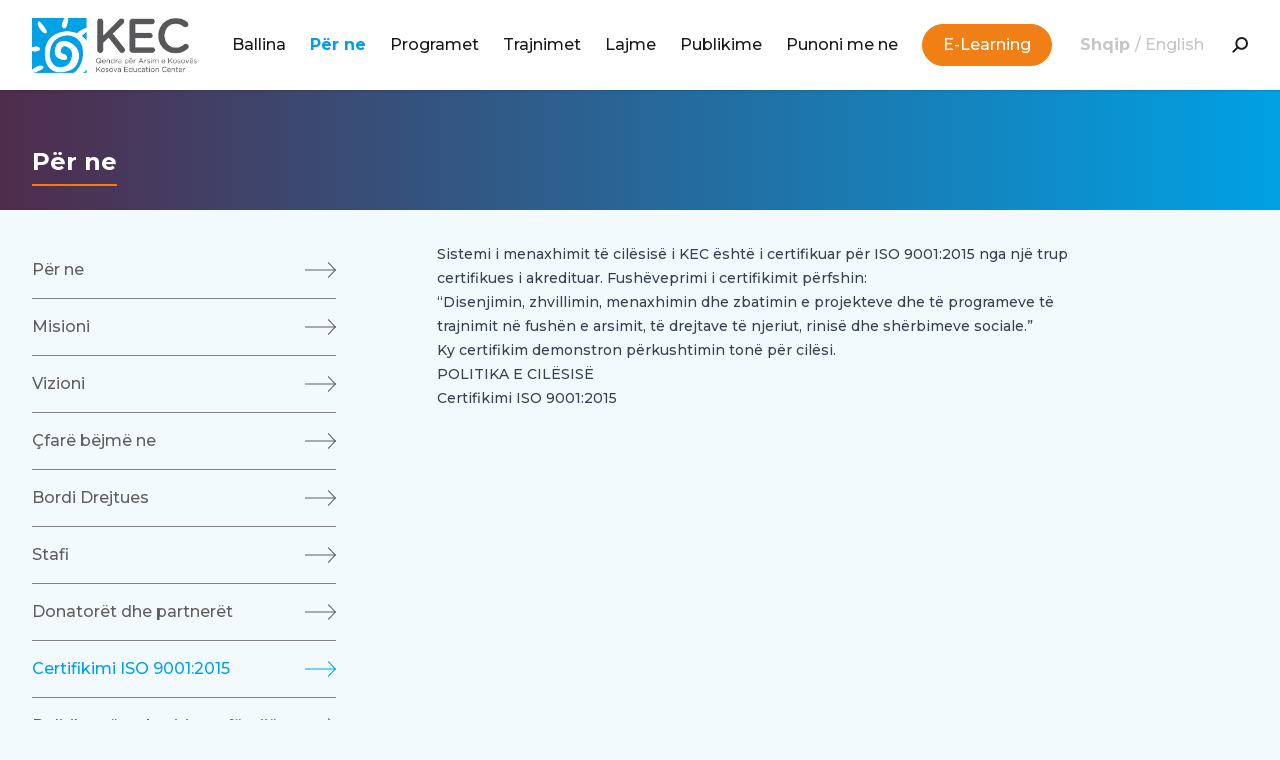

--- FILE ---
content_type: text/html; charset=UTF-8
request_url: https://kec-ks.org/per-ne/certifikimi-iso-90012015/
body_size: 16414
content:
<!DOCTYPE html>
<html lang="sq" xmlns:og="http://opengraphprotocol.org/schema/" xmlns:fb="http://www.facebook.com/2008/fbml">
<head>
    <!-- Google tag (gtag.js) -->
    <script async src="https://www.googletagmanager.com/gtag/js?id=G-1JG3YJYJJQ"></script>
    <script>
      window.dataLayer = window.dataLayer || [];
      function gtag(){dataLayer.push(arguments);}
      gtag('js', new Date());
    
      gtag('config', 'G-1JG3YJYJJQ');
    </script>
	<meta charset="UTF-8">
	<meta name="viewport" content="width=device-width, initial-scale=1.0, maximum-scale=1.0, shrink-to-fit=no, user-scalable=no" />
	<link rel="pingback" href="https://kec-ks.org/xmlrpc.php" />
	<meta name='robots' content='index, follow, max-image-preview:large, max-snippet:-1, max-video-preview:-1' />
<link rel="alternate" href="https://kec-ks.org/per-ne/certifikimi-iso-90012015/" hreflang="sq" />
<link rel="alternate" href="https://kec-ks.org/en/about-us/iso-90012015-certification/" hreflang="en" />

	<!-- This site is optimized with the Yoast SEO plugin v21.5 - https://yoast.com/wordpress/plugins/seo/ -->
	<title>Certifikimi ISO 9001:2015 - KEC</title>
	<link rel="canonical" href="https://kec-ks.org/per-ne/certifikimi-iso-90012015/" />
	<meta property="og:locale" content="sq_AL" />
	<meta property="og:locale:alternate" content="en_US" />
	<meta property="og:type" content="article" />
	<meta property="og:title" content="Certifikimi ISO 9001:2015 - KEC" />
	<meta property="og:url" content="https://kec-ks.org/per-ne/certifikimi-iso-90012015/" />
	<meta property="og:site_name" content="KEC" />
	<meta property="article:modified_time" content="2023-09-25T09:37:04+00:00" />
	<meta name="twitter:card" content="summary_large_image" />
	<script type="application/ld+json" class="yoast-schema-graph">{"@context":"https://schema.org","@graph":[{"@type":"WebPage","@id":"https://kec-ks.org/per-ne/certifikimi-iso-90012015/","url":"https://kec-ks.org/per-ne/certifikimi-iso-90012015/","name":"Certifikimi ISO 9001:2015 - KEC","isPartOf":{"@id":"https://kec-ks.org/#website"},"datePublished":"2023-05-26T13:35:32+00:00","dateModified":"2023-09-25T09:37:04+00:00","breadcrumb":{"@id":"https://kec-ks.org/per-ne/certifikimi-iso-90012015/#breadcrumb"},"inLanguage":"sq","potentialAction":[{"@type":"ReadAction","target":["https://kec-ks.org/per-ne/certifikimi-iso-90012015/"]}]},{"@type":"BreadcrumbList","@id":"https://kec-ks.org/per-ne/certifikimi-iso-90012015/#breadcrumb","itemListElement":[{"@type":"ListItem","position":1,"name":"Home","item":"https://kec-ks.org/"},{"@type":"ListItem","position":2,"name":"Për ne","item":"https://kec-ks.org/per-ne/"},{"@type":"ListItem","position":3,"name":"Certifikimi ISO 9001:2015"}]},{"@type":"WebSite","@id":"https://kec-ks.org/#website","url":"https://kec-ks.org/","name":"KEC","description":"Qendra për Arsim e Kosovës","potentialAction":[{"@type":"SearchAction","target":{"@type":"EntryPoint","urlTemplate":"https://kec-ks.org/?s={search_term_string}"},"query-input":"required name=search_term_string"}],"inLanguage":"sq"}]}</script>
	<!-- / Yoast SEO plugin. -->


<link rel="alternate" type="application/rss+xml" title="KEC &raquo; Prurje" href="https://kec-ks.org/feed/" />
<link rel="alternate" type="application/rss+xml" title="KEC &raquo; Prurje për Komentet" href="https://kec-ks.org/comments/feed/" />
<link rel="alternate" title="oEmbed (JSON)" type="application/json+oembed" href="https://kec-ks.org/wp-json/oembed/1.0/embed?url=https%3A%2F%2Fkec-ks.org%2Fper-ne%2Fcertifikimi-iso-90012015%2F" />
<link rel="alternate" title="oEmbed (XML)" type="text/xml+oembed" href="https://kec-ks.org/wp-json/oembed/1.0/embed?url=https%3A%2F%2Fkec-ks.org%2Fper-ne%2Fcertifikimi-iso-90012015%2F&#038;format=xml" />
		<!-- the default values -->
		<meta property="fb:app_id" content="2306863582676508" />
				<meta property="og:url" content="https://kec-ks.org/per-ne/certifikimi-iso-90012015/"/>
		<meta property="og:title" content="Certifikimi ISO 9001:2015" />
		<meta property="og:description" content="" />
		<meta property="og:type" content="article" />
			<meta property="og:image" content="https://kec-ks.org/wp-content/themes/kec/images/logo-facebook.jpg"/><link rel="https://kec-ks.org/wp-content/themes/kec/images/logo-facebook.jpg" type="image/jpeg" href="https://kec-ks.org/wp-content/themes/kec/images/logo-facebook.jpg" /><style id='wp-img-auto-sizes-contain-inline-css' type='text/css'>
img:is([sizes=auto i],[sizes^="auto," i]){contain-intrinsic-size:3000px 1500px}
/*# sourceURL=wp-img-auto-sizes-contain-inline-css */
</style>
<style id='wp-emoji-styles-inline-css' type='text/css'>

	img.wp-smiley, img.emoji {
		display: inline !important;
		border: none !important;
		box-shadow: none !important;
		height: 1em !important;
		width: 1em !important;
		margin: 0 0.07em !important;
		vertical-align: -0.1em !important;
		background: none !important;
		padding: 0 !important;
	}
/*# sourceURL=wp-emoji-styles-inline-css */
</style>
<link rel='stylesheet' id='wp-block-library-css' href='https://kec-ks.org/wp-includes/css/dist/block-library/style.min.css?ver=6.9' type='text/css' media='all' />
<style id='wp-block-image-inline-css' type='text/css'>
.wp-block-image>a,.wp-block-image>figure>a{display:inline-block}.wp-block-image img{box-sizing:border-box;height:auto;max-width:100%;vertical-align:bottom}@media not (prefers-reduced-motion){.wp-block-image img.hide{visibility:hidden}.wp-block-image img.show{animation:show-content-image .4s}}.wp-block-image[style*=border-radius] img,.wp-block-image[style*=border-radius]>a{border-radius:inherit}.wp-block-image.has-custom-border img{box-sizing:border-box}.wp-block-image.aligncenter{text-align:center}.wp-block-image.alignfull>a,.wp-block-image.alignwide>a{width:100%}.wp-block-image.alignfull img,.wp-block-image.alignwide img{height:auto;width:100%}.wp-block-image .aligncenter,.wp-block-image .alignleft,.wp-block-image .alignright,.wp-block-image.aligncenter,.wp-block-image.alignleft,.wp-block-image.alignright{display:table}.wp-block-image .aligncenter>figcaption,.wp-block-image .alignleft>figcaption,.wp-block-image .alignright>figcaption,.wp-block-image.aligncenter>figcaption,.wp-block-image.alignleft>figcaption,.wp-block-image.alignright>figcaption{caption-side:bottom;display:table-caption}.wp-block-image .alignleft{float:left;margin:.5em 1em .5em 0}.wp-block-image .alignright{float:right;margin:.5em 0 .5em 1em}.wp-block-image .aligncenter{margin-left:auto;margin-right:auto}.wp-block-image :where(figcaption){margin-bottom:1em;margin-top:.5em}.wp-block-image.is-style-circle-mask img{border-radius:9999px}@supports ((-webkit-mask-image:none) or (mask-image:none)) or (-webkit-mask-image:none){.wp-block-image.is-style-circle-mask img{border-radius:0;-webkit-mask-image:url('data:image/svg+xml;utf8,<svg viewBox="0 0 100 100" xmlns="http://www.w3.org/2000/svg"><circle cx="50" cy="50" r="50"/></svg>');mask-image:url('data:image/svg+xml;utf8,<svg viewBox="0 0 100 100" xmlns="http://www.w3.org/2000/svg"><circle cx="50" cy="50" r="50"/></svg>');mask-mode:alpha;-webkit-mask-position:center;mask-position:center;-webkit-mask-repeat:no-repeat;mask-repeat:no-repeat;-webkit-mask-size:contain;mask-size:contain}}:root :where(.wp-block-image.is-style-rounded img,.wp-block-image .is-style-rounded img){border-radius:9999px}.wp-block-image figure{margin:0}.wp-lightbox-container{display:flex;flex-direction:column;position:relative}.wp-lightbox-container img{cursor:zoom-in}.wp-lightbox-container img:hover+button{opacity:1}.wp-lightbox-container button{align-items:center;backdrop-filter:blur(16px) saturate(180%);background-color:#5a5a5a40;border:none;border-radius:4px;cursor:zoom-in;display:flex;height:20px;justify-content:center;opacity:0;padding:0;position:absolute;right:16px;text-align:center;top:16px;width:20px;z-index:100}@media not (prefers-reduced-motion){.wp-lightbox-container button{transition:opacity .2s ease}}.wp-lightbox-container button:focus-visible{outline:3px auto #5a5a5a40;outline:3px auto -webkit-focus-ring-color;outline-offset:3px}.wp-lightbox-container button:hover{cursor:pointer;opacity:1}.wp-lightbox-container button:focus{opacity:1}.wp-lightbox-container button:focus,.wp-lightbox-container button:hover,.wp-lightbox-container button:not(:hover):not(:active):not(.has-background){background-color:#5a5a5a40;border:none}.wp-lightbox-overlay{box-sizing:border-box;cursor:zoom-out;height:100vh;left:0;overflow:hidden;position:fixed;top:0;visibility:hidden;width:100%;z-index:100000}.wp-lightbox-overlay .close-button{align-items:center;cursor:pointer;display:flex;justify-content:center;min-height:40px;min-width:40px;padding:0;position:absolute;right:calc(env(safe-area-inset-right) + 16px);top:calc(env(safe-area-inset-top) + 16px);z-index:5000000}.wp-lightbox-overlay .close-button:focus,.wp-lightbox-overlay .close-button:hover,.wp-lightbox-overlay .close-button:not(:hover):not(:active):not(.has-background){background:none;border:none}.wp-lightbox-overlay .lightbox-image-container{height:var(--wp--lightbox-container-height);left:50%;overflow:hidden;position:absolute;top:50%;transform:translate(-50%,-50%);transform-origin:top left;width:var(--wp--lightbox-container-width);z-index:9999999999}.wp-lightbox-overlay .wp-block-image{align-items:center;box-sizing:border-box;display:flex;height:100%;justify-content:center;margin:0;position:relative;transform-origin:0 0;width:100%;z-index:3000000}.wp-lightbox-overlay .wp-block-image img{height:var(--wp--lightbox-image-height);min-height:var(--wp--lightbox-image-height);min-width:var(--wp--lightbox-image-width);width:var(--wp--lightbox-image-width)}.wp-lightbox-overlay .wp-block-image figcaption{display:none}.wp-lightbox-overlay button{background:none;border:none}.wp-lightbox-overlay .scrim{background-color:#fff;height:100%;opacity:.9;position:absolute;width:100%;z-index:2000000}.wp-lightbox-overlay.active{visibility:visible}@media not (prefers-reduced-motion){.wp-lightbox-overlay.active{animation:turn-on-visibility .25s both}.wp-lightbox-overlay.active img{animation:turn-on-visibility .35s both}.wp-lightbox-overlay.show-closing-animation:not(.active){animation:turn-off-visibility .35s both}.wp-lightbox-overlay.show-closing-animation:not(.active) img{animation:turn-off-visibility .25s both}.wp-lightbox-overlay.zoom.active{animation:none;opacity:1;visibility:visible}.wp-lightbox-overlay.zoom.active .lightbox-image-container{animation:lightbox-zoom-in .4s}.wp-lightbox-overlay.zoom.active .lightbox-image-container img{animation:none}.wp-lightbox-overlay.zoom.active .scrim{animation:turn-on-visibility .4s forwards}.wp-lightbox-overlay.zoom.show-closing-animation:not(.active){animation:none}.wp-lightbox-overlay.zoom.show-closing-animation:not(.active) .lightbox-image-container{animation:lightbox-zoom-out .4s}.wp-lightbox-overlay.zoom.show-closing-animation:not(.active) .lightbox-image-container img{animation:none}.wp-lightbox-overlay.zoom.show-closing-animation:not(.active) .scrim{animation:turn-off-visibility .4s forwards}}@keyframes show-content-image{0%{visibility:hidden}99%{visibility:hidden}to{visibility:visible}}@keyframes turn-on-visibility{0%{opacity:0}to{opacity:1}}@keyframes turn-off-visibility{0%{opacity:1;visibility:visible}99%{opacity:0;visibility:visible}to{opacity:0;visibility:hidden}}@keyframes lightbox-zoom-in{0%{transform:translate(calc((-100vw + var(--wp--lightbox-scrollbar-width))/2 + var(--wp--lightbox-initial-left-position)),calc(-50vh + var(--wp--lightbox-initial-top-position))) scale(var(--wp--lightbox-scale))}to{transform:translate(-50%,-50%) scale(1)}}@keyframes lightbox-zoom-out{0%{transform:translate(-50%,-50%) scale(1);visibility:visible}99%{visibility:visible}to{transform:translate(calc((-100vw + var(--wp--lightbox-scrollbar-width))/2 + var(--wp--lightbox-initial-left-position)),calc(-50vh + var(--wp--lightbox-initial-top-position))) scale(var(--wp--lightbox-scale));visibility:hidden}}
/*# sourceURL=https://kec-ks.org/wp-includes/blocks/image/style.min.css */
</style>
<style id='global-styles-inline-css' type='text/css'>
:root{--wp--preset--aspect-ratio--square: 1;--wp--preset--aspect-ratio--4-3: 4/3;--wp--preset--aspect-ratio--3-4: 3/4;--wp--preset--aspect-ratio--3-2: 3/2;--wp--preset--aspect-ratio--2-3: 2/3;--wp--preset--aspect-ratio--16-9: 16/9;--wp--preset--aspect-ratio--9-16: 9/16;--wp--preset--color--black: #000000;--wp--preset--color--cyan-bluish-gray: #abb8c3;--wp--preset--color--white: #ffffff;--wp--preset--color--pale-pink: #f78da7;--wp--preset--color--vivid-red: #cf2e2e;--wp--preset--color--luminous-vivid-orange: #ff6900;--wp--preset--color--luminous-vivid-amber: #fcb900;--wp--preset--color--light-green-cyan: #7bdcb5;--wp--preset--color--vivid-green-cyan: #00d084;--wp--preset--color--pale-cyan-blue: #8ed1fc;--wp--preset--color--vivid-cyan-blue: #0693e3;--wp--preset--color--vivid-purple: #9b51e0;--wp--preset--gradient--vivid-cyan-blue-to-vivid-purple: linear-gradient(135deg,rgb(6,147,227) 0%,rgb(155,81,224) 100%);--wp--preset--gradient--light-green-cyan-to-vivid-green-cyan: linear-gradient(135deg,rgb(122,220,180) 0%,rgb(0,208,130) 100%);--wp--preset--gradient--luminous-vivid-amber-to-luminous-vivid-orange: linear-gradient(135deg,rgb(252,185,0) 0%,rgb(255,105,0) 100%);--wp--preset--gradient--luminous-vivid-orange-to-vivid-red: linear-gradient(135deg,rgb(255,105,0) 0%,rgb(207,46,46) 100%);--wp--preset--gradient--very-light-gray-to-cyan-bluish-gray: linear-gradient(135deg,rgb(238,238,238) 0%,rgb(169,184,195) 100%);--wp--preset--gradient--cool-to-warm-spectrum: linear-gradient(135deg,rgb(74,234,220) 0%,rgb(151,120,209) 20%,rgb(207,42,186) 40%,rgb(238,44,130) 60%,rgb(251,105,98) 80%,rgb(254,248,76) 100%);--wp--preset--gradient--blush-light-purple: linear-gradient(135deg,rgb(255,206,236) 0%,rgb(152,150,240) 100%);--wp--preset--gradient--blush-bordeaux: linear-gradient(135deg,rgb(254,205,165) 0%,rgb(254,45,45) 50%,rgb(107,0,62) 100%);--wp--preset--gradient--luminous-dusk: linear-gradient(135deg,rgb(255,203,112) 0%,rgb(199,81,192) 50%,rgb(65,88,208) 100%);--wp--preset--gradient--pale-ocean: linear-gradient(135deg,rgb(255,245,203) 0%,rgb(182,227,212) 50%,rgb(51,167,181) 100%);--wp--preset--gradient--electric-grass: linear-gradient(135deg,rgb(202,248,128) 0%,rgb(113,206,126) 100%);--wp--preset--gradient--midnight: linear-gradient(135deg,rgb(2,3,129) 0%,rgb(40,116,252) 100%);--wp--preset--font-size--small: 13px;--wp--preset--font-size--medium: 20px;--wp--preset--font-size--large: 36px;--wp--preset--font-size--x-large: 42px;--wp--preset--spacing--20: 0.44rem;--wp--preset--spacing--30: 0.67rem;--wp--preset--spacing--40: 1rem;--wp--preset--spacing--50: 1.5rem;--wp--preset--spacing--60: 2.25rem;--wp--preset--spacing--70: 3.38rem;--wp--preset--spacing--80: 5.06rem;--wp--preset--shadow--natural: 6px 6px 9px rgba(0, 0, 0, 0.2);--wp--preset--shadow--deep: 12px 12px 50px rgba(0, 0, 0, 0.4);--wp--preset--shadow--sharp: 6px 6px 0px rgba(0, 0, 0, 0.2);--wp--preset--shadow--outlined: 6px 6px 0px -3px rgb(255, 255, 255), 6px 6px rgb(0, 0, 0);--wp--preset--shadow--crisp: 6px 6px 0px rgb(0, 0, 0);}:where(.is-layout-flex){gap: 0.5em;}:where(.is-layout-grid){gap: 0.5em;}body .is-layout-flex{display: flex;}.is-layout-flex{flex-wrap: wrap;align-items: center;}.is-layout-flex > :is(*, div){margin: 0;}body .is-layout-grid{display: grid;}.is-layout-grid > :is(*, div){margin: 0;}:where(.wp-block-columns.is-layout-flex){gap: 2em;}:where(.wp-block-columns.is-layout-grid){gap: 2em;}:where(.wp-block-post-template.is-layout-flex){gap: 1.25em;}:where(.wp-block-post-template.is-layout-grid){gap: 1.25em;}.has-black-color{color: var(--wp--preset--color--black) !important;}.has-cyan-bluish-gray-color{color: var(--wp--preset--color--cyan-bluish-gray) !important;}.has-white-color{color: var(--wp--preset--color--white) !important;}.has-pale-pink-color{color: var(--wp--preset--color--pale-pink) !important;}.has-vivid-red-color{color: var(--wp--preset--color--vivid-red) !important;}.has-luminous-vivid-orange-color{color: var(--wp--preset--color--luminous-vivid-orange) !important;}.has-luminous-vivid-amber-color{color: var(--wp--preset--color--luminous-vivid-amber) !important;}.has-light-green-cyan-color{color: var(--wp--preset--color--light-green-cyan) !important;}.has-vivid-green-cyan-color{color: var(--wp--preset--color--vivid-green-cyan) !important;}.has-pale-cyan-blue-color{color: var(--wp--preset--color--pale-cyan-blue) !important;}.has-vivid-cyan-blue-color{color: var(--wp--preset--color--vivid-cyan-blue) !important;}.has-vivid-purple-color{color: var(--wp--preset--color--vivid-purple) !important;}.has-black-background-color{background-color: var(--wp--preset--color--black) !important;}.has-cyan-bluish-gray-background-color{background-color: var(--wp--preset--color--cyan-bluish-gray) !important;}.has-white-background-color{background-color: var(--wp--preset--color--white) !important;}.has-pale-pink-background-color{background-color: var(--wp--preset--color--pale-pink) !important;}.has-vivid-red-background-color{background-color: var(--wp--preset--color--vivid-red) !important;}.has-luminous-vivid-orange-background-color{background-color: var(--wp--preset--color--luminous-vivid-orange) !important;}.has-luminous-vivid-amber-background-color{background-color: var(--wp--preset--color--luminous-vivid-amber) !important;}.has-light-green-cyan-background-color{background-color: var(--wp--preset--color--light-green-cyan) !important;}.has-vivid-green-cyan-background-color{background-color: var(--wp--preset--color--vivid-green-cyan) !important;}.has-pale-cyan-blue-background-color{background-color: var(--wp--preset--color--pale-cyan-blue) !important;}.has-vivid-cyan-blue-background-color{background-color: var(--wp--preset--color--vivid-cyan-blue) !important;}.has-vivid-purple-background-color{background-color: var(--wp--preset--color--vivid-purple) !important;}.has-black-border-color{border-color: var(--wp--preset--color--black) !important;}.has-cyan-bluish-gray-border-color{border-color: var(--wp--preset--color--cyan-bluish-gray) !important;}.has-white-border-color{border-color: var(--wp--preset--color--white) !important;}.has-pale-pink-border-color{border-color: var(--wp--preset--color--pale-pink) !important;}.has-vivid-red-border-color{border-color: var(--wp--preset--color--vivid-red) !important;}.has-luminous-vivid-orange-border-color{border-color: var(--wp--preset--color--luminous-vivid-orange) !important;}.has-luminous-vivid-amber-border-color{border-color: var(--wp--preset--color--luminous-vivid-amber) !important;}.has-light-green-cyan-border-color{border-color: var(--wp--preset--color--light-green-cyan) !important;}.has-vivid-green-cyan-border-color{border-color: var(--wp--preset--color--vivid-green-cyan) !important;}.has-pale-cyan-blue-border-color{border-color: var(--wp--preset--color--pale-cyan-blue) !important;}.has-vivid-cyan-blue-border-color{border-color: var(--wp--preset--color--vivid-cyan-blue) !important;}.has-vivid-purple-border-color{border-color: var(--wp--preset--color--vivid-purple) !important;}.has-vivid-cyan-blue-to-vivid-purple-gradient-background{background: var(--wp--preset--gradient--vivid-cyan-blue-to-vivid-purple) !important;}.has-light-green-cyan-to-vivid-green-cyan-gradient-background{background: var(--wp--preset--gradient--light-green-cyan-to-vivid-green-cyan) !important;}.has-luminous-vivid-amber-to-luminous-vivid-orange-gradient-background{background: var(--wp--preset--gradient--luminous-vivid-amber-to-luminous-vivid-orange) !important;}.has-luminous-vivid-orange-to-vivid-red-gradient-background{background: var(--wp--preset--gradient--luminous-vivid-orange-to-vivid-red) !important;}.has-very-light-gray-to-cyan-bluish-gray-gradient-background{background: var(--wp--preset--gradient--very-light-gray-to-cyan-bluish-gray) !important;}.has-cool-to-warm-spectrum-gradient-background{background: var(--wp--preset--gradient--cool-to-warm-spectrum) !important;}.has-blush-light-purple-gradient-background{background: var(--wp--preset--gradient--blush-light-purple) !important;}.has-blush-bordeaux-gradient-background{background: var(--wp--preset--gradient--blush-bordeaux) !important;}.has-luminous-dusk-gradient-background{background: var(--wp--preset--gradient--luminous-dusk) !important;}.has-pale-ocean-gradient-background{background: var(--wp--preset--gradient--pale-ocean) !important;}.has-electric-grass-gradient-background{background: var(--wp--preset--gradient--electric-grass) !important;}.has-midnight-gradient-background{background: var(--wp--preset--gradient--midnight) !important;}.has-small-font-size{font-size: var(--wp--preset--font-size--small) !important;}.has-medium-font-size{font-size: var(--wp--preset--font-size--medium) !important;}.has-large-font-size{font-size: var(--wp--preset--font-size--large) !important;}.has-x-large-font-size{font-size: var(--wp--preset--font-size--x-large) !important;}
/*# sourceURL=global-styles-inline-css */
</style>

<style id='classic-theme-styles-inline-css' type='text/css'>
/*! This file is auto-generated */
.wp-block-button__link{color:#fff;background-color:#32373c;border-radius:9999px;box-shadow:none;text-decoration:none;padding:calc(.667em + 2px) calc(1.333em + 2px);font-size:1.125em}.wp-block-file__button{background:#32373c;color:#fff;text-decoration:none}
/*# sourceURL=/wp-includes/css/classic-themes.min.css */
</style>
<link rel='stylesheet' id='contact-form-7-css' href='https://kec-ks.org/wp-content/plugins/contact-form-7/includes/css/styles.css?ver=5.8.2' type='text/css' media='all' />
<link rel='stylesheet' id='main-style-css' href='https://kec-ks.org/wp-content/themes/kec/css/style.css?v=167288&#038;ver=6.9' type='text/css' media='all' />
<script type="text/javascript" src="https://kec-ks.org/wp-includes/js/jquery/jquery.min.js?ver=3.7.1" id="jquery-core-js"></script>
<script type="text/javascript" src="https://kec-ks.org/wp-includes/js/jquery/jquery-migrate.min.js?ver=3.4.1" id="jquery-migrate-js"></script>
<link rel="https://api.w.org/" href="https://kec-ks.org/wp-json/" /><link rel="alternate" title="JSON" type="application/json" href="https://kec-ks.org/wp-json/wp/v2/pages/581" /><link rel="EditURI" type="application/rsd+xml" title="RSD" href="https://kec-ks.org/xmlrpc.php?rsd" />
<meta name="generator" content="WordPress 6.9" />
<link rel='shortlink' href='https://kec-ks.org/?p=581' />
<link rel="icon" href="https://kec-ks.org/wp-content/uploads/2025/11/cropped-kec-logo-1-32x32.jpg" sizes="32x32" />
<link rel="icon" href="https://kec-ks.org/wp-content/uploads/2025/11/cropped-kec-logo-1-192x192.jpg" sizes="192x192" />
<link rel="apple-touch-icon" href="https://kec-ks.org/wp-content/uploads/2025/11/cropped-kec-logo-1-180x180.jpg" />
<meta name="msapplication-TileImage" content="https://kec-ks.org/wp-content/uploads/2025/11/cropped-kec-logo-1-270x270.jpg" />
		<style type="text/css" id="wp-custom-css">
			footer li {
	list-style-type: none;
}
.widget_nav_menu a {
	--tw-text-opacity: 1;
    color: rgb(255 255 255 / var(--tw-text-opacity));
	line-height: 1.5rem;
	font-size: 0.875rem;
}
footer .sub-menu {
	display: none;
}


img.h-\[52\.5px\] {
    height: 55px !important;
}





.search-holder {
    display: none;
    background-color: rgba(72,71,77,.8);
    position: fixed;
    top: 0;
    left: 0;
    z-index: 100000;
    width: 100%;
    height: 100%;
}
.close-search {
    position: absolute;
    right: 30px;
    top: 30px;
    display: block;
    cursor: pointer;
}
.close-search img {
    width: 40px;
    display: block;
}
.form-control.search {
    width: 50%;
    position: absolute;
    top: 50%;
    left: 50%;
    transform: translate(-50%,-50%);
    -ms-transform: translate(-50%,-50%);
    -webkit-transform: translate(-50%,-50%);
    -moz-transform: translate(-50%,-50%);
    -o-transform: translate(-50%,-50%);
    padding: 30px 40px;
    font-size: 22px;
    border-radius: 50px;
    color: #48474d;
}
.ring-inset {
	border-radius: 20px;
	padding-left: 20px;
}
.your-file {
  color: transparent;
	width: 100%;
}
.your-file::-webkit-file-upload-button {
  visibility: hidden;
}
.your-file::before {
  content: 'Ngarkoni dokumentin';
  color: #f07f15;
  display: inline-block;
  background: transparent;
  border: 2px dotted #f07f15;
  border-radius: 30px;
  padding: 5px 8px 5px 20px;
  outline: none;
  white-space: nowrap;
  -webkit-user-select: none;
  cursor: pointer;
		width: 100%;
}
.your-file:active {
  outline: 0;
}
.your-file:hover::before {
  border: solid;
}
/* .your-file:active::before {
  background-color: #f07f15; 
} */

.codedropz-upload-handler {
	border-radius: 20px!important;
}
.codedropz-upload-inner {
	color: #6b7280;
	font-size: 0.8rem!important;
}
.codedropz-upload-inner h3 {
	font-size: 1rem!important;
	line-height:1.4!important;
	margin-bottom: 0!important;
}
.dnd-upload-counter{
	    right: 10px!important;
    bottom: 5px!important;
}
.dnd-upload-status .dnd-upload-details {
	font-size: 0.9rem!important;
}
.page-template-template-access-finance-php .rounded-full {
	border-radius: 100%;
}
.single-programs header nav div:nth-of-type(2) a{
color: rgb(0 161 228 / var(--tw-text-opacity)); 
	font-weight: bold;
}

.headroom--unpinned {
	transform: none !important;
}		</style>
			
	<!-- Hotjar Tracking Code for Kec Demo -->
	<script>
		(function(h,o,t,j,a,r){
			h.hj=h.hj||function(){(h.hj.q=h.hj.q||[]).push(arguments)};
			h._hjSettings={hjid:3499508,hjsv:6};
			a=o.getElementsByTagName('head')[0];
			r=o.createElement('script');r.async=1;
			r.src=t+h._hjSettings.hjid+j+h._hjSettings.hjsv;
			a.appendChild(r);
		})(window,document,'https://static.hotjar.com/c/hotjar-','.js?sv=');
	</script>
</head>


<body class="wp-singular page-template page-template-template-access-finance page-template-template-access-finance-php page page-id-581 page-child parent-pageid-126 wp-theme-kec bg-brand-primary bg-opacity-5 flex flex-col min-h-screen antialiased text-ui-black font-medium pt-16 lg:pt-[90px] group/header header-unpinned" x-data="{ mobileMenuOpen: false }">
	
		
<main class="flex-auto">
    
    <header class="bg-white shadow fixed w-full left-0 top-0 z-50">
  <div class="mx-auto max-w-7xl px-2 sm:px-4 lg:px-8">
    
    <div class="relative flex h-16 justify-between lg:justify-end lg:hidden">
      
      <!-- Mobile logo -->
      <div class="relative z-10 flex px-2">
        <div class="flex flex-shrink-0 items-center">
          <a href="https://kec-ks.org/">
            <img class="block h-8 w-auto" src="https://kec-ks.org/wp-content/themes/kec/images/kec-logo.svg" alt="KEC">
          </a>
        </div>
      </div>
      
      <!-- Mobile menu -->
      <div class="relative z-10 flex items-center">
        <!-- Mobile menu button -->
        <button @click="mobileMenuOpen = ! mobileMenuOpen" type="button" class="inline-flex items-center justify-center p-2 text-gray-400 hover:bg-gray-100 focus:outline-none focus:ring-2 focus:ring-inset focus:ring-indigo-500" aria-controls="mobile-menu" aria-expanded="false">
          <span class="sr-only">Open menu</span>
          <svg x-show="!mobileMenuOpen" class="h-6 w-6" xmlns="http://www.w3.org/2000/svg" fill="none" viewBox="0 0 24 24" stroke-width="1.5" stroke="currentColor" aria-hidden="true">
            <path stroke-linecap="round" stroke-linejoin="round" d="M3.75 6.75h16.5M3.75 12h16.5m-16.5 5.25h16.5" />
          </svg>
          <svg x-show="mobileMenuOpen" class="h-6 w-6" xmlns="http://www.w3.org/2000/svg" fill="none" viewBox="0 0 24 24" stroke-width="1.5" stroke="currentColor" aria-hidden="true">
            <path stroke-linecap="round" stroke-linejoin="round" d="M6 18L18 6M6 6l12 12" />
          </svg>
        </button>
      </div>

    </div>
    <div class="relative hidden lg:flex w-full justify-between py-4">
      <div class="relative z-10 flex px-2 lg:px-0">
        <div class="flex flex-shrink-0 items-center">
          <a href="https://kec-ks.org/">
            <img class="block h-[52.5px] w-auto" src="https://kec-ks.org/wp-content/themes/kec/images/kec-logo.svg" alt="KEC">
          </a>
        </div>
      </div>

    <nav class="lg:flex lg:space-x-6 py-2 lg:justify-end lg:items-center" aria-label="Global">

      <a   href="https://kec-ks.org/"  class="menu-item menu-item-type-post_type menu-item-object-page menu-item-home relative py-2 hover:font-bold hover:text-brand-primary before:absolute before:bg-brand-primary before:h-0.5 hover:before:w-7 before:w-0 before:top-0 before:transition-all">Ballina</a>
			<div x-data="{ dropdownOpen: false }" 
				@mouseenter="dropdownOpen = true" 
				@mouseleave="dropdownOpen = false"
				class="relative inline-flex hover:font-bold hover:text-brand-primary before:absolute before:bg-brand-primary before:h-0.5 hover:before:w-7 before:w-0 before:top-0 before:transition-all">
			<a   href="https://kec-ks.org/per-ne/"  class="menu-item menu-item-type-post_type menu-item-object-page current-page-ancestor current-menu-ancestor current-menu-parent current-page-parent current_page_parent current_page_ancestor menu-item-has-children dropdown-submenu font-bold text-brand-primary relative py-2">Për ne</a>
<span x-cloak x-show="dropdownOpen" x-transition class="opacity-20 rounded-lg text-ui-grey-dark font-medium divide-y px-4 absolute leading-8 z-10 top-full font-text whitespace-nowrap origin-top-right border border-[#707070] bg-white py-4 shadow-lg ring-1 ring-black ring-opacity-5 focus:outline-none flex flex-col">
<a   href="https://kec-ks.org/per-ne/misioni/"  class="menu-item menu-item-type-post_type menu-item-object-page hover:text-brand-primary hover:font-bold py-1">Misioni</a><a   href="https://kec-ks.org/per-ne/vizioni/"  class="menu-item menu-item-type-post_type menu-item-object-page hover:text-brand-primary hover:font-bold py-1">Vizioni</a><a   href="https://kec-ks.org/per-ne/cfare-bejme-ne/"  class="menu-item menu-item-type-post_type menu-item-object-page hover:text-brand-primary hover:font-bold py-1">Çfarë bëjmë ne</a><a   href="https://kec-ks.org/per-ne/bordi-drejtues/"  class="menu-item menu-item-type-post_type menu-item-object-page hover:text-brand-primary hover:font-bold py-1">Bordi Drejtues</a><a   href="https://kec-ks.org/per-ne/stafi/"  class="menu-item menu-item-type-post_type menu-item-object-page hover:text-brand-primary hover:font-bold py-1">Stafi</a><a   href="https://kec-ks.org/per-ne/partneret/"  class="menu-item menu-item-type-post_type menu-item-object-page hover:text-brand-primary hover:font-bold py-1">Donatorët dhe partnerët</a><a   href="https://kec-ks.org/per-ne/certifikimi-iso-90012015/"  class="menu-item menu-item-type-post_type menu-item-object-page current-menu-item page_item page-item-581 current_page_item hover:text-brand-primary hover:font-bold py-1">Certifikimi ISO 9001:2015</a><a   href="https://kec-ks.org/politikat/"  class="menu-item menu-item-type-post_type menu-item-object-page hover:text-brand-primary hover:font-bold py-1">Politika për mbrojtjen e fëmijës</a></span>
</div>
			<div x-data="{ dropdownOpen: false }" 
				@mouseenter="dropdownOpen = true" 
				@mouseleave="dropdownOpen = false"
				class="relative inline-flex hover:font-bold hover:text-brand-primary before:absolute before:bg-brand-primary before:h-0.5 hover:before:w-7 before:w-0 before:top-0 before:transition-all">
			<a   href="https://kec-ks.org/programet/"  class="menu-item menu-item-type-post_type menu-item-object-page menu-item-has-children dropdown-submenu relative py-2">Programet</a>
<span x-cloak x-show="dropdownOpen" x-transition class="opacity-20 rounded-lg text-ui-grey-dark font-medium divide-y px-4 absolute leading-8 z-10 top-full font-text whitespace-nowrap origin-top-right border border-[#707070] bg-white py-4 shadow-lg ring-1 ring-black ring-opacity-5 focus:outline-none flex flex-col">
<a   href="https://kec-ks.org/programet?programType=quality"  class="menu-item menu-item-type-custom menu-item-object-custom hover:text-brand-primary hover:font-bold py-1">Përmirësimi i cilësisë së arsimit</a><a   href="https://kec-ks.org/programet?programType=human-rights"  class="menu-item menu-item-type-custom menu-item-object-custom hover:text-brand-primary hover:font-bold py-1">Të drejtat e njeriut</a><a   href="https://kec-ks.org/programet?programType=networking"  class="menu-item menu-item-type-custom menu-item-object-custom hover:text-brand-primary hover:font-bold py-1">Rrjetëzimi dhe pjesëmarrja në politikëbërje</a><a   href="https://kec-ks.org/programet?programType=research"  class="menu-item menu-item-type-custom menu-item-object-custom hover:text-brand-primary hover:font-bold py-1">Hulumtimet në fushën e arsimit</a></span>
</div><a   href="https://kec-ks.org/trajnimet/"  class="menu-item menu-item-type-post_type menu-item-object-page relative py-2 hover:font-bold hover:text-brand-primary before:absolute before:bg-brand-primary before:h-0.5 hover:before:w-7 before:w-0 before:top-0 before:transition-all">Trajnimet</a><a   href="https://kec-ks.org/lajme/"  class="menu-item menu-item-type-post_type menu-item-object-page relative py-2 hover:font-bold hover:text-brand-primary before:absolute before:bg-brand-primary before:h-0.5 hover:before:w-7 before:w-0 before:top-0 before:transition-all">Lajme</a>
			<div x-data="{ dropdownOpen: false }" 
				@mouseenter="dropdownOpen = true" 
				@mouseleave="dropdownOpen = false"
				class="relative inline-flex hover:font-bold hover:text-brand-primary before:absolute before:bg-brand-primary before:h-0.5 hover:before:w-7 before:w-0 before:top-0 before:transition-all">
			<a   href="https://kec-ks.org/publikime/"  class="menu-item menu-item-type-post_type menu-item-object-page menu-item-has-children dropdown-submenu relative py-2">Publikime</a>
<span x-cloak x-show="dropdownOpen" x-transition class="opacity-20 rounded-lg text-ui-grey-dark font-medium divide-y px-4 absolute leading-8 z-10 top-full font-text whitespace-nowrap origin-top-right border border-[#707070] bg-white py-4 shadow-lg ring-1 ring-black ring-opacity-5 focus:outline-none flex flex-col">
<a   href="https://kec-ks.org/publikime?reportType=reports"  class="menu-item menu-item-type-custom menu-item-object-custom hover:text-brand-primary hover:font-bold py-1">Raporte</a><a   href="https://kec-ks.org/publikime?reportType=teachers"  class="menu-item menu-item-type-custom menu-item-object-custom hover:text-brand-primary hover:font-bold py-1">Mesimdhenës</a><a   href="https://kec-ks.org/publikime?reportType=students"  class="menu-item menu-item-type-custom menu-item-object-custom hover:text-brand-primary hover:font-bold py-1">Nxënës</a><a   href="https://kec-ks.org/publikime?reportType=parents"  class="menu-item menu-item-type-custom menu-item-object-custom hover:text-brand-primary hover:font-bold py-1">Prindër</a><a   href="https://kec-ks.org/publikime?reportType=other"  class="menu-item menu-item-type-custom menu-item-object-custom hover:text-brand-primary hover:font-bold py-1">Të tjera</a></span>
</div>
			<div x-data="{ dropdownOpen: false }" 
				@mouseenter="dropdownOpen = true" 
				@mouseleave="dropdownOpen = false"
				class="relative inline-flex hover:font-bold hover:text-brand-primary before:absolute before:bg-brand-primary before:h-0.5 hover:before:w-7 before:w-0 before:top-0 before:transition-all">
			<a   href="https://kec-ks.org/vende-pune-3/"  class="menu-item menu-item-type-post_type menu-item-object-page menu-item-has-children dropdown-submenu relative py-2">Punoni me ne</a>
<span x-cloak x-show="dropdownOpen" x-transition class="opacity-20 rounded-lg text-ui-grey-dark font-medium divide-y px-4 absolute leading-8 z-10 top-full font-text whitespace-nowrap origin-top-right border border-[#707070] bg-white py-4 shadow-lg ring-1 ring-black ring-opacity-5 focus:outline-none flex flex-col">
<a   href="https://kec-ks.org/vende-pune-3/"  class="menu-item menu-item-type-post_type menu-item-object-page hover:text-brand-primary hover:font-bold py-1">Vende Pune</a><a   href="https://kec-ks.org/konsulenca/"  class="menu-item menu-item-type-post_type menu-item-object-page hover:text-brand-primary hover:font-bold py-1">Konsulenca</a><a   href="https://kec-ks.org/prokurim/"  class="menu-item menu-item-type-post_type menu-item-object-page hover:text-brand-primary hover:font-bold py-1">Prokurim</a><a   href="https://kec-ks.org/shpallje-tjera/"  class="menu-item menu-item-type-post_type menu-item-object-page hover:text-brand-primary hover:font-bold py-1">Shpallje tjera</a></span>
</div>      <a href="https://kec-elearning.org/" class="button button--secondary">E-Learning</a>
                           <span class="ml-0 block py-2 px-1 text-ui-grey-light">
                                                                      <a href="https://kec-ks.org/per-ne/certifikimi-iso-90012015/" class="font-bold  hover:font-bold">
                    Shqip                    </a>
                /                                                      <a href="https://kec-ks.org/en/about-us/iso-90012015-certification/" class=" hover:font-bold">
                    English                    </a>
                                              </span>
                  </span>
      <a href="#" class="search-button">
        <svg xmlns="http://www.w3.org/2000/svg" width="16.414" height="16.164" viewBox="0 0 16.414 16.164">
          <g id="Group_334" data-name="Group 334" transform="translate(1.414 -0.25)">
            <g id="Group_11" data-name="Group 11">
              <g id="Ellipse_1" data-name="Ellipse 1" transform="translate(2 0.25)" fill="#fff" stroke="#1a1a1a" stroke-width="2">
                <circle cx="6.5" cy="6.5" r="6.5" stroke="none"/>
                <circle cx="6.5" cy="6.5" r="5.5" fill="none"/>
              </g>
              <path id="Path_623" data-name="Path 623" d="M3.966.259,0,4.19" transform="translate(0 10.81)" fill="none" stroke="#1a1a1a" stroke-linecap="round" stroke-width="2"/>
            </g>
          </g>
        </svg>
        
      </a>
    </nav>
    </div>
  </div>

  <!-- Mobile menu, show/hide based on menu state. -->
  <nav  x-show="mobileMenuOpen" class="lg:hidden overflow-scroll hide-scrollbars max-h-[90vh]" aria-label="Global" id="mobile-menu">

    <div class="space-y-1 p-2 flex flex-col">
		<nav x-show="mobileMenuOpen" class="lg:hidden overflow-scroll hide-scrollbars max-h-[90vh]" aria-label="Global" id="mobile-menu">
			<div class="space-y-1 p-2 flex flex-col divide-y divide-ui-grey text-ui-grey-dark">
				<a href="https://kec-ks.org/" class="py-2 px-3">Ballina</a><span x-data="{ dropdownOpen: false }" class="block py-2 px-3"><div @click="dropdownOpen = !dropdownOpen" class="flex items-center justify-between"><span>Për ne</span><svg class="w-6 transform transition-transform" :class="dropdownOpen ? 'rotate-180' : ''" viewBox="0 0 512 512" xmlns="http://www.w3.org/2000/svg"><polyline points="112 184 256 328 400 184" style="fill:none;stroke:#969696;stroke-linecap:square;stroke-miterlimit:10;stroke-width:48px"></polyline></svg></div><div x-show="dropdownOpen" class="pt-4 flex flex-col" style="display: none;"><a href="https://kec-ks.org/per-ne/misioni/" class="py-2 px-3">Misioni</a><a href="https://kec-ks.org/per-ne/vizioni/" class="py-2 px-3">Vizioni</a><a href="https://kec-ks.org/per-ne/cfare-bejme-ne/" class="py-2 px-3">Çfarë bëjmë ne</a><a href="https://kec-ks.org/per-ne/bordi-drejtues/" class="py-2 px-3">Bordi Drejtues</a><a href="https://kec-ks.org/per-ne/stafi/" class="py-2 px-3">Stafi</a><a href="https://kec-ks.org/per-ne/partneret/" class="py-2 px-3">Donatorët dhe partnerët</a><a href="https://kec-ks.org/per-ne/certifikimi-iso-90012015/" class="py-2 px-3">Certifikimi ISO 9001:2015</a><a href="https://kec-ks.org/politikat/" class="py-2 px-3">Politika për mbrojtjen e fëmijës</a></div></span><span x-data="{ dropdownOpen: false }" class="block py-2 px-3"><div @click="dropdownOpen = !dropdownOpen" class="flex items-center justify-between"><span>Programet</span><svg class="w-6 transform transition-transform" :class="dropdownOpen ? 'rotate-180' : ''" viewBox="0 0 512 512" xmlns="http://www.w3.org/2000/svg"><polyline points="112 184 256 328 400 184" style="fill:none;stroke:#969696;stroke-linecap:square;stroke-miterlimit:10;stroke-width:48px"></polyline></svg></div><div x-show="dropdownOpen" class="pt-4 flex flex-col" style="display: none;"><a href="https://kec-ks.org/programet?programType=quality" class="py-2 px-3">Përmirësimi i cilësisë së arsimit</a><a href="https://kec-ks.org/programet?programType=human-rights" class="py-2 px-3">Të drejtat e njeriut</a><a href="https://kec-ks.org/programet?programType=networking" class="py-2 px-3">Rrjetëzimi dhe pjesëmarrja në politikëbërje</a><a href="https://kec-ks.org/programet?programType=research" class="py-2 px-3">Hulumtimet në fushën e arsimit</a></div></span><a href="https://kec-ks.org/trajnimet/" class="py-2 px-3">Trajnimet</a><a href="https://kec-ks.org/lajme/" class="py-2 px-3">Lajme</a><span x-data="{ dropdownOpen: false }" class="block py-2 px-3"><div @click="dropdownOpen = !dropdownOpen" class="flex items-center justify-between"><span>Publikime</span><svg class="w-6 transform transition-transform" :class="dropdownOpen ? 'rotate-180' : ''" viewBox="0 0 512 512" xmlns="http://www.w3.org/2000/svg"><polyline points="112 184 256 328 400 184" style="fill:none;stroke:#969696;stroke-linecap:square;stroke-miterlimit:10;stroke-width:48px"></polyline></svg></div><div x-show="dropdownOpen" class="pt-4 flex flex-col" style="display: none;"><a href="https://kec-ks.org/publikime?reportType=reports" class="py-2 px-3">Raporte</a><a href="https://kec-ks.org/publikime?reportType=teachers" class="py-2 px-3">Mesimdhenës</a><a href="https://kec-ks.org/publikime?reportType=students" class="py-2 px-3">Nxënës</a><a href="https://kec-ks.org/publikime?reportType=parents" class="py-2 px-3">Prindër</a><a href="https://kec-ks.org/publikime?reportType=other" class="py-2 px-3">Të tjera</a></div></span><span x-data="{ dropdownOpen: false }" class="block py-2 px-3"><div @click="dropdownOpen = !dropdownOpen" class="flex items-center justify-between"><span>Punoni me ne</span><svg class="w-6 transform transition-transform" :class="dropdownOpen ? 'rotate-180' : ''" viewBox="0 0 512 512" xmlns="http://www.w3.org/2000/svg"><polyline points="112 184 256 328 400 184" style="fill:none;stroke:#969696;stroke-linecap:square;stroke-miterlimit:10;stroke-width:48px"></polyline></svg></div><div x-show="dropdownOpen" class="pt-4 flex flex-col" style="display: none;"><a href="https://kec-ks.org/vende-pune-3/" class="py-2 px-3">Vende Pune</a><a href="https://kec-ks.org/konsulenca/" class="py-2 px-3">Konsulenca</a><a href="https://kec-ks.org/prokurim/" class="py-2 px-3">Prokurim</a><a href="https://kec-ks.org/shpallje-tjera/" class="py-2 px-3">Shpallje tjera</a></div></span>				
			</div>
		</nav>
    </div>
    <div class="border-t border-gray-200 pt-4 pb-3">
      <div class="space-y-1 px-2 flex items-center justify-between">
        <a href="https://kec-elearning.org/" class="button button--secondary">E-Learning</a>
                          <span class="ml-0 block py-2 px-1 text-ui-grey-light">
                                                                      <a href="https://kec-ks.org/per-ne/certifikimi-iso-90012015/" class="font-bold  hover:font-bold">
                    Shqip                    </a>
                /                                                      <a href="https://kec-ks.org/en/about-us/iso-90012015-certification/" class=" hover:font-bold">
                    English                    </a>
                                              </span>
                  </span>
      </div>
    </div>
  </nav>
</header>
 

<div class="bg-gradient-to-r from-[#4F2C4C] to-[#00A1E4]">
  <div class="flex items-end mx-auto max-w-7xl py-8 px-2 sm:px-4 lg:px-8 w-full min-h-[120px]">
    <h2 class="font-bold text-white text-2xl relative 
    before:absolute before:bg-brand-secondary before:h-0.5 before:w-full before:-bottom-2
    ">Për ne</h2>
  </div>
</div>

  <div class="relative mx-auto max-w-7xl py-8 px-2 sm:px-4 md:px-8 w-full">
    <div class="w-full md:flex justify-between">

      <!-- Sidebar -->
      <div class="w-full mb-4 md:w-1/4 md:mb-0 hidden md:block">
		  <ul class="w-full divide-y divide-current divide-ui-grey text-ui-grey-dark sticky top-4 transition-all duration-200 group-[.header-pinned]/header:top-24"><li><a  href="https://kec-ks.org/per-ne/"  class="menu-item menu-item-type-post_type menu-item-object-page current-page-ancestor current-page-parent flex justify-between items-center py-4 hover:text-brand-primary group"><span>Për ne</span><svg class="group-hover:mr-2 transition-all" xmlns="http://www.w3.org/2000/svg" width="31.207" height="15.209" viewBox="0 0 31.207 15.209">
                <g id="Group_589" data-name="Group 589" transform="translate(0.5 0.707)">
                  <g id="Group_28" data-name="Group 28" transform="translate(23.103)">
                    <line id="Line_61" data-name="Line 61" x2="6.897" y2="6.897" transform="translate(0 13.794) rotate(-90)" fill="none" stroke="currentcolor" stroke-linecap="round" stroke-width="1"/>
                    <line id="Line_62" data-name="Line 62" x1="6.897" y2="6.897" transform="translate(0 6.897) rotate(-90)" fill="none" stroke="currentcolor" stroke-linecap="round" stroke-width="1"/>
                  </g>
                  <line id="Line_125" data-name="Line 125" x1="29.936" transform="translate(0 6.897)" fill="none" stroke="currentcolor" stroke-linecap="round" stroke-width="1"/>
                </g>
              </svg></a></li></li>
<li><a  href="https://kec-ks.org/per-ne/misioni/"  class="menu-item menu-item-type-post_type menu-item-object-page flex justify-between items-center py-4 hover:text-brand-primary group"><span>Misioni</span><svg class="group-hover:mr-2 transition-all" xmlns="http://www.w3.org/2000/svg" width="31.207" height="15.209" viewBox="0 0 31.207 15.209">
                <g id="Group_589" data-name="Group 589" transform="translate(0.5 0.707)">
                  <g id="Group_28" data-name="Group 28" transform="translate(23.103)">
                    <line id="Line_61" data-name="Line 61" x2="6.897" y2="6.897" transform="translate(0 13.794) rotate(-90)" fill="none" stroke="currentcolor" stroke-linecap="round" stroke-width="1"/>
                    <line id="Line_62" data-name="Line 62" x1="6.897" y2="6.897" transform="translate(0 6.897) rotate(-90)" fill="none" stroke="currentcolor" stroke-linecap="round" stroke-width="1"/>
                  </g>
                  <line id="Line_125" data-name="Line 125" x1="29.936" transform="translate(0 6.897)" fill="none" stroke="currentcolor" stroke-linecap="round" stroke-width="1"/>
                </g>
              </svg></a></li></li>
<li><a  href="https://kec-ks.org/per-ne/vizioni/"  class="menu-item menu-item-type-post_type menu-item-object-page flex justify-between items-center py-4 hover:text-brand-primary group"><span>Vizioni</span><svg class="group-hover:mr-2 transition-all" xmlns="http://www.w3.org/2000/svg" width="31.207" height="15.209" viewBox="0 0 31.207 15.209">
                <g id="Group_589" data-name="Group 589" transform="translate(0.5 0.707)">
                  <g id="Group_28" data-name="Group 28" transform="translate(23.103)">
                    <line id="Line_61" data-name="Line 61" x2="6.897" y2="6.897" transform="translate(0 13.794) rotate(-90)" fill="none" stroke="currentcolor" stroke-linecap="round" stroke-width="1"/>
                    <line id="Line_62" data-name="Line 62" x1="6.897" y2="6.897" transform="translate(0 6.897) rotate(-90)" fill="none" stroke="currentcolor" stroke-linecap="round" stroke-width="1"/>
                  </g>
                  <line id="Line_125" data-name="Line 125" x1="29.936" transform="translate(0 6.897)" fill="none" stroke="currentcolor" stroke-linecap="round" stroke-width="1"/>
                </g>
              </svg></a></li></li>
<li><a  href="https://kec-ks.org/per-ne/cfare-bejme-ne/"  class="menu-item menu-item-type-post_type menu-item-object-page flex justify-between items-center py-4 hover:text-brand-primary group"><span>Çfarë bëjmë ne</span><svg class="group-hover:mr-2 transition-all" xmlns="http://www.w3.org/2000/svg" width="31.207" height="15.209" viewBox="0 0 31.207 15.209">
                <g id="Group_589" data-name="Group 589" transform="translate(0.5 0.707)">
                  <g id="Group_28" data-name="Group 28" transform="translate(23.103)">
                    <line id="Line_61" data-name="Line 61" x2="6.897" y2="6.897" transform="translate(0 13.794) rotate(-90)" fill="none" stroke="currentcolor" stroke-linecap="round" stroke-width="1"/>
                    <line id="Line_62" data-name="Line 62" x1="6.897" y2="6.897" transform="translate(0 6.897) rotate(-90)" fill="none" stroke="currentcolor" stroke-linecap="round" stroke-width="1"/>
                  </g>
                  <line id="Line_125" data-name="Line 125" x1="29.936" transform="translate(0 6.897)" fill="none" stroke="currentcolor" stroke-linecap="round" stroke-width="1"/>
                </g>
              </svg></a></li></li>
<li><a  href="https://kec-ks.org/per-ne/bordi-drejtues/"  class="menu-item menu-item-type-post_type menu-item-object-page flex justify-between items-center py-4 hover:text-brand-primary group"><span>Bordi Drejtues</span><svg class="group-hover:mr-2 transition-all" xmlns="http://www.w3.org/2000/svg" width="31.207" height="15.209" viewBox="0 0 31.207 15.209">
                <g id="Group_589" data-name="Group 589" transform="translate(0.5 0.707)">
                  <g id="Group_28" data-name="Group 28" transform="translate(23.103)">
                    <line id="Line_61" data-name="Line 61" x2="6.897" y2="6.897" transform="translate(0 13.794) rotate(-90)" fill="none" stroke="currentcolor" stroke-linecap="round" stroke-width="1"/>
                    <line id="Line_62" data-name="Line 62" x1="6.897" y2="6.897" transform="translate(0 6.897) rotate(-90)" fill="none" stroke="currentcolor" stroke-linecap="round" stroke-width="1"/>
                  </g>
                  <line id="Line_125" data-name="Line 125" x1="29.936" transform="translate(0 6.897)" fill="none" stroke="currentcolor" stroke-linecap="round" stroke-width="1"/>
                </g>
              </svg></a></li></li>
<li><a  href="https://kec-ks.org/per-ne/stafi/"  class="menu-item menu-item-type-post_type menu-item-object-page flex justify-between items-center py-4 hover:text-brand-primary group"><span>Stafi</span><svg class="group-hover:mr-2 transition-all" xmlns="http://www.w3.org/2000/svg" width="31.207" height="15.209" viewBox="0 0 31.207 15.209">
                <g id="Group_589" data-name="Group 589" transform="translate(0.5 0.707)">
                  <g id="Group_28" data-name="Group 28" transform="translate(23.103)">
                    <line id="Line_61" data-name="Line 61" x2="6.897" y2="6.897" transform="translate(0 13.794) rotate(-90)" fill="none" stroke="currentcolor" stroke-linecap="round" stroke-width="1"/>
                    <line id="Line_62" data-name="Line 62" x1="6.897" y2="6.897" transform="translate(0 6.897) rotate(-90)" fill="none" stroke="currentcolor" stroke-linecap="round" stroke-width="1"/>
                  </g>
                  <line id="Line_125" data-name="Line 125" x1="29.936" transform="translate(0 6.897)" fill="none" stroke="currentcolor" stroke-linecap="round" stroke-width="1"/>
                </g>
              </svg></a></li></li>
<li><a  href="https://kec-ks.org/per-ne/partneret/"  class="menu-item menu-item-type-post_type menu-item-object-page flex justify-between items-center py-4 hover:text-brand-primary group"><span>Donatorët dhe partnerët</span><svg class="group-hover:mr-2 transition-all" xmlns="http://www.w3.org/2000/svg" width="31.207" height="15.209" viewBox="0 0 31.207 15.209">
                <g id="Group_589" data-name="Group 589" transform="translate(0.5 0.707)">
                  <g id="Group_28" data-name="Group 28" transform="translate(23.103)">
                    <line id="Line_61" data-name="Line 61" x2="6.897" y2="6.897" transform="translate(0 13.794) rotate(-90)" fill="none" stroke="currentcolor" stroke-linecap="round" stroke-width="1"/>
                    <line id="Line_62" data-name="Line 62" x1="6.897" y2="6.897" transform="translate(0 6.897) rotate(-90)" fill="none" stroke="currentcolor" stroke-linecap="round" stroke-width="1"/>
                  </g>
                  <line id="Line_125" data-name="Line 125" x1="29.936" transform="translate(0 6.897)" fill="none" stroke="currentcolor" stroke-linecap="round" stroke-width="1"/>
                </g>
              </svg></a></li></li>
<li><a  href="https://kec-ks.org/per-ne/certifikimi-iso-90012015/"  class="menu-item menu-item-type-post_type menu-item-object-page current-menu-item page_item page-item-581 current_page_item flex justify-between items-center py-4 hover:text-brand-primary group text-brand-primary"><span>Certifikimi ISO 9001:2015</span><svg class="group-hover:mr-2 transition-all" xmlns="http://www.w3.org/2000/svg" width="31.207" height="15.209" viewBox="0 0 31.207 15.209">
                <g id="Group_589" data-name="Group 589" transform="translate(0.5 0.707)">
                  <g id="Group_28" data-name="Group 28" transform="translate(23.103)">
                    <line id="Line_61" data-name="Line 61" x2="6.897" y2="6.897" transform="translate(0 13.794) rotate(-90)" fill="none" stroke="currentcolor" stroke-linecap="round" stroke-width="1"/>
                    <line id="Line_62" data-name="Line 62" x1="6.897" y2="6.897" transform="translate(0 6.897) rotate(-90)" fill="none" stroke="currentcolor" stroke-linecap="round" stroke-width="1"/>
                  </g>
                  <line id="Line_125" data-name="Line 125" x1="29.936" transform="translate(0 6.897)" fill="none" stroke="currentcolor" stroke-linecap="round" stroke-width="1"/>
                </g>
              </svg></a></li></li>
<li><a  href="https://kec-ks.org/politikat/"  class="menu-item menu-item-type-post_type menu-item-object-page flex justify-between items-center py-4 hover:text-brand-primary group"><span>Politika për mbrojtjen e fëmijës</span><svg class="group-hover:mr-2 transition-all" xmlns="http://www.w3.org/2000/svg" width="31.207" height="15.209" viewBox="0 0 31.207 15.209">
                <g id="Group_589" data-name="Group 589" transform="translate(0.5 0.707)">
                  <g id="Group_28" data-name="Group 28" transform="translate(23.103)">
                    <line id="Line_61" data-name="Line 61" x2="6.897" y2="6.897" transform="translate(0 13.794) rotate(-90)" fill="none" stroke="currentcolor" stroke-linecap="round" stroke-width="1"/>
                    <line id="Line_62" data-name="Line 62" x1="6.897" y2="6.897" transform="translate(0 6.897) rotate(-90)" fill="none" stroke="currentcolor" stroke-linecap="round" stroke-width="1"/>
                  </g>
                  <line id="Line_125" data-name="Line 125" x1="29.936" transform="translate(0 6.897)" fill="none" stroke="currentcolor" stroke-linecap="round" stroke-width="1"/>
                </g>
              </svg></a></li></li>
</ul>      </div>
      <!-- End of Sidebar -->

      <!-- Main content -->
      <div class="w-full md:w-8/12">
        <div class="md:w-full ml-auto flex flex-col gap-8">
                		                            
    		                            <!-- Text & File dropdowns --> 
                                      <div class="prose prose-sm prose-headings:text-ui-grey-dark mb-4">
                                       <p>Sistemi i menaxhimit të cilësisë i KEC është i certifikuar për ISO 9001:2015 nga një trup certifikues i akredituar. Fushëveprimi i certifikimit përfshin:</p>
<p>“Disenjimin, zhvillimin, menaxhimin dhe zbatimin e projekteve dhe të programeve të trajnimit në fushën e arsimit, të drejtave të njeriut, rinisë dhe shërbimeve sociale.”</p>
<p>Ky certifikim demonstron përkushtimin tonë për cilësi.</p>
<h2><a href="https://kec-ks.org//wp-content/uploads/2023/09/DT-003-Politika-e-cilesise.pdf" target="_blank">POLITIKA E CILËSISË</a></h2>
<h2><a href="https://kec-ks.org//wp-content/uploads/2023/09/msecb.jpg" target="_blank">Certifikimi ISO 9001:2015</a></h2>
<p>&nbsp;</p>
                                      </div>
                            
                                      <div class="flex flex-col gap-4">
                                        <div class="flex flex-col sm:flex-row gap-4 sm:items-center text-sm">
										                                           </div>
                                        
                                        <div class="flex flex-col sm:flex-row gap-4 sm:items-center text-sm">
                                                                                  </div>
                                      </div>
                                      <!-- End of Text & File dropdowns  -->
    		                            
    		                            				
				</div>
				
        </div>
      </div>
      <!-- End of Main content -->
    </div>
    
	    </div>
	
		</main>

    <footer class="bg-brand-secondary" aria-labelledby="footer-heading">
  <h2 class="sr-only">Footer</h2>
  <div class="mx-auto max-w-7xl px-6 pb-8 pt-16 sm:py-10 lg:px-8">


        <div class="flex flex-col gap-4 md:grid md:grid-cols-3 md:gap-8">
          <div class=" items-start md:grid md:grid-cols-2 md:gap-8">
            <li id="block-7" class="widget widget_block widget_media_image">
<figure class="wp-block-image size-large"><img loading="lazy" decoding="async" width="138" height="45" src="https://kec-ks.org//wp-content/uploads/2023/05/kec-logo-white.svg" alt="" class="wp-image-123"/></figure>
</li>
            <div class="hidden lg:block">
              <ul role="list">
                <li id="nav_menu-2" class="widget widget_nav_menu"><div class="menu-menu-1-container"><ul id="menu-menu-1" class="menu"><li class="menu-item menu-item-type-post_type menu-item-object-page menu-item-home menu-item-8158"><a href="https://kec-ks.org/" class="nav-link">Ballina</a></li>
<li class="menu-item menu-item-type-post_type menu-item-object-page current-page-ancestor current-menu-ancestor current-menu-parent current-page-parent current_page_parent current_page_ancestor menu-item-has-children dropdown-submenu menu-item-128"><a href="https://kec-ks.org/per-ne/" class="nav-link">Për ne</a>
<ul class="sub-menu">
	<li class="menu-item menu-item-type-post_type menu-item-object-page menu-item-537"><a href="https://kec-ks.org/per-ne/misioni/" class="nav-link">Misioni</a></li>
	<li class="menu-item menu-item-type-post_type menu-item-object-page menu-item-536"><a href="https://kec-ks.org/per-ne/vizioni/" class="nav-link">Vizioni</a></li>
	<li class="menu-item menu-item-type-post_type menu-item-object-page menu-item-586"><a href="https://kec-ks.org/per-ne/cfare-bejme-ne/" class="nav-link">Çfarë bëjmë ne</a></li>
	<li class="menu-item menu-item-type-post_type menu-item-object-page menu-item-7743"><a href="https://kec-ks.org/per-ne/stafi/" class="nav-link">Stafi</a></li>
	<li class="menu-item menu-item-type-post_type menu-item-object-page menu-item-588"><a href="https://kec-ks.org/per-ne/bordi-drejtues/" class="nav-link">Bordi Drejtues</a></li>
	<li class="menu-item menu-item-type-post_type menu-item-object-page menu-item-589"><a href="https://kec-ks.org/per-ne/partneret/" class="nav-link">Donatorët dhe partnerët</a></li>
	<li class="menu-item menu-item-type-post_type menu-item-object-page current-menu-item page_item page-item-581 current_page_item menu-item-590"><a href="https://kec-ks.org/per-ne/certifikimi-iso-90012015/" aria-current="page" class="nav-link">Certifikimi ISO 9001:2015</a></li>
	<li class="menu-item menu-item-type-post_type menu-item-object-page menu-item-9692"><a href="https://kec-ks.org/politikat/" class="nav-link">Politika për mbrojtjen e fëmijës</a></li>
</ul>
</li>
<li class="menu-item menu-item-type-post_type menu-item-object-page menu-item-has-children dropdown-submenu menu-item-7881"><a href="https://kec-ks.org/programet/" class="nav-link">Programet</a>
<ul class="sub-menu">
	<li class="menu-item menu-item-type-custom menu-item-object-custom menu-item-7744"><a href="https://kec-ks.org//programet/?programType=quality" class="nav-link">Përmirësimi i cilësisë së arsimit</a></li>
	<li class="menu-item menu-item-type-custom menu-item-object-custom menu-item-7745"><a href="https://kec-ks.org//programet/?programType=human-rights" class="nav-link">Të drejtat e njeriut</a></li>
	<li class="menu-item menu-item-type-custom menu-item-object-custom menu-item-7746"><a href="https://kec-ks.org//programet/?programType=networking" class="nav-link">Rrjetëzimi dhe pjesëmarrja në politikëbërje</a></li>
	<li class="menu-item menu-item-type-custom menu-item-object-custom menu-item-7747"><a href="https://kec-ks.org//programet/?programType=research" class="nav-link">Hulumtimet në fushën e arsimit</a></li>
</ul>
</li>
<li class="menu-item menu-item-type-post_type menu-item-object-page menu-item-6871"><a href="https://kec-ks.org/trajnimet/" class="nav-link">Trajnimet</a></li>
<li class="menu-item menu-item-type-post_type menu-item-object-page menu-item-286"><a href="https://kec-ks.org/lajme/" class="nav-link">Lajme</a></li>
<li class="menu-item menu-item-type-post_type menu-item-object-page menu-item-has-children dropdown-submenu menu-item-7997"><a href="https://kec-ks.org/publikime/" class="nav-link">Publikime</a>
<ul class="sub-menu">
	<li class="menu-item menu-item-type-custom menu-item-object-custom menu-item-6986"><a href="https://kec-ks.org//publikime/?reportType=reports" class="nav-link">Raporte</a></li>
	<li class="menu-item menu-item-type-custom menu-item-object-custom menu-item-6885"><a href="https://kec-ks.org//publikime/?reportType=teachers" class="nav-link">Mësimdhënësit</a></li>
	<li class="menu-item menu-item-type-custom menu-item-object-custom menu-item-6886"><a href="https://kec-ks.org//publikime/?reportType=students" class="nav-link">Nxënësit</a></li>
	<li class="menu-item menu-item-type-custom menu-item-object-custom menu-item-6884"><a href="https://kec-ks.org//publikime/?reportType=parents" class="nav-link">Prindërit</a></li>
	<li class="menu-item menu-item-type-custom menu-item-object-custom menu-item-6887"><a href="https://kec-ks.org//publikime/?reportType=other" class="nav-link">Të tjera</a></li>
</ul>
</li>
<li class="menu-item menu-item-type-post_type menu-item-object-page menu-item-has-children dropdown-submenu menu-item-8277"><a href="https://kec-ks.org/vende-pune-3/" class="nav-link">Vende Pune</a>
<ul class="sub-menu">
	<li class="menu-item menu-item-type-post_type menu-item-object-page menu-item-8280"><a href="https://kec-ks.org/vende-pune-3/" class="nav-link">Punoni me ne</a></li>
	<li class="menu-item menu-item-type-post_type menu-item-object-page menu-item-591"><a href="https://kec-ks.org/konsulenca/" class="nav-link">Konsulenca</a></li>
	<li class="menu-item menu-item-type-post_type menu-item-object-page menu-item-592"><a href="https://kec-ks.org/prokurim/" class="nav-link">Prokurim</a></li>
	<li class="menu-item menu-item-type-post_type menu-item-object-page menu-item-593"><a href="https://kec-ks.org/shpallje-tjera/" class="nav-link">Shpallje tjera</a></li>
</ul>
</li>
</ul></div></li>
              </ul>
            </div>
          </div>

        <div class="md:grid md:grid-cols-4 md:gap-8">

          <div class="hidden md:flex justify-end">
            <svg xmlns="http://www.w3.org/2000/svg" width="30.557" height="45.5" viewBox="0 0 30.557 45.5">
              <path id="Path_1464" data-name="Path 1464" d="M188.7,17.143A15.288,15.288,0,0,0,173.42,32.41c0,4.9,4.324,12.193,7.179,17.017.432.727.833,1.408,1.181,2.014l6.248,10.822a.763.763,0,0,0,1.318,0l6.271-10.822c.356-.613.757-1.295,1.2-2.037,2.855-4.809,7.164-12.087,7.164-16.994A15.284,15.284,0,0,0,188.7,17.142Zm0,22.469a7.638,7.638,0,1,1,7.649-7.626A7.638,7.638,0,0,1,188.7,39.612Z" transform="translate(-173.42 -17.142)" fill="#fff"></path>
            </svg>
          </div>
          <div class="flex md:col-span-3 items-start">
            <ul role="list" class="border-l border-white pl-5">
              <li id="block-22" class="widget widget_block"><p class="text-sm leading-6 text-white">
                  Adresa <br>
                 Kompleksi i Shkollës "Mileniumi i Tretë"
rr. "Qëndresa" nr.48, Matiçan,
10000 Prishtinë, Kosovë
                </p></li>
            </ul>
          </div>
          <div class="hidden md:flex col-span-4">
            <div class="flex space-x-2 w-full justify-center">
				              <a href="https://www.facebook.com/QendraperArsimeKosoves" class="text-white hover:text-white" target="_blank">
                <span class="sr-only">Facebook</span>
					<svg class="h-7 w-7" xmlns="http://www.w3.org/2000/svg" width="30" height="30" viewBox="0 0 30 30">
									  <g id="Group_335" data-name="Group 335">
										<path id="Path_47" data-name="Path 47" d="M30,15A14.99,14.99,0,0,1,18.519,29.575,14.591,14.591,0,0,1,15,30c-.338,0-.669-.013-1-.038A15,15,0,1,1,30,15" fill="#fff"/>
										<path id="Path_48" data-name="Path 48" d="M22.63,14.8c-.025.931-.038,3.087-.038,3.087h4.287c-.194,1.488-.381,2.919-.569,4.357H22.623v9.9a14.555,14.555,0,0,1-3.519.425c-.338,0-.669-.012-1-.038v-10.3H14.411V17.89H18.13v-.325c0-.875-.019-1.744,0-2.619a12.41,12.41,0,0,1,.137-1.668,4.872,4.872,0,0,1,1.95-3.244,5.641,5.641,0,0,1,3.25-1c.769-.019,1.531.019,2.3.05.418.025.837.082,1.231.119V13.09h-.306c-.75,0-1.494-.018-2.243.006-1.025.038-1.781.425-1.819,1.706" transform="translate(-4.105 -2.572)" fill="#f07f15" fill-rule="evenodd"/>
                  </g>
                </svg>
              </a>
				
								
      
              <a href=" https://www.youtube.com/@kosovaeducationcenter-kec5652" class="text-white hover:text-white" target="_blank">
                <span class="sr-only">YouTube</span>
                <svg class="h-7 w-7" data-name="Group 553" xmlns="http://www.w3.org/2000/svg" width="29.999" height="30" viewBox="0 0 29.999 30">
                    <path id="Path_56" data-name="Path 56" d="M153.026,15a15,15,0,1,1-15-15,15,15,0,0,1,15,15" transform="translate(-123.027)" fill="#fff"/>
                    <path id="Path_57" data-name="Path 57" d="M133.5,24.329a2.051,2.051,0,0,1-1.353-1.314c-.585-1.61-.758-8.345.369-9.673a2.184,2.184,0,0,1,1.472-.782c3.038-.327,12.428-.28,13.51.109a2.12,2.12,0,0,1,1.329,1.278c.64,1.664.662,7.72-.085,9.324a2.056,2.056,0,0,1-.953.961c-1.133.594-12.8.588-14.288.1m4.826-3.157,5.471-2.837-5.471-2.855Z" transform="translate(-125.494 -3.516)" fill="#f07f15" fill-rule="evenodd"/>
                </svg>
              </a>
								
      
              <a href="https://www.linkedin.com/company/2136330/admin/feed/posts/" class="text-white hover:text-white" target="_blank">
                <span class="sr-only">LinkedIn</span>
                <svg style="color: white" xmlns="http://www.w3.org/2000/svg" width="26" height="26" fill="currentColor" class="bi bi-linkedin" viewBox="0 0 16 16"> <path d="M0 1.146C0 .513.526 0 1.175 0h13.65C15.474 0 16 .513 16 1.146v13.708c0 .633-.526 1.146-1.175 1.146H1.175C.526 16 0 15.487 0 14.854V1.146zm4.943 12.248V6.169H2.542v7.225h2.401zm-1.2-8.212c.837 0 1.358-.554 1.358-1.248-.015-.709-.52-1.248-1.342-1.248-.822 0-1.359.54-1.359 1.248 0 .694.521 1.248 1.327 1.248h.016zm4.908 8.212V9.359c0-.216.016-.432.08-.586.173-.431.568-.878 1.232-.878.869 0 1.216.662 1.216 1.634v3.865h2.401V9.25c0-2.22-1.184-3.252-2.764-3.252-1.274 0-1.845.7-2.165 1.193v.025h-.016a5.54 5.54 0 0 1 .016-.025V6.169h-2.4c.03.678 0 7.225 0 7.225h2.4z" fill="white"></path> </svg>
              </a>
				            </div>
          </div>

        </div>
        
        <div class="grid grid-cols-4 gap-8">
          
          
          <div class="col-span-3">
            <ul role="list">
                <li id="block-16" class="widget widget_block"><p class="text-sm leading-6 text-white">
            Kontakti <br>
                  <a href="#">+383 38 244 257, 258 203</a><br>
                  <a href="#">+383 38 244 257 ext. 109</a><br>
                  <a href="#">office@kec-ks.org</a>
                </p></li>
              <li>
                    <form action="https://kec-ks.us17.list-manage.com/subscribe/post?u=7cdcac787f662a8662eb9664b&amp;id=10af92d610&amp;f_id=00608ae0f0" method="post" id="mc-embedded-subscribe-form" name="mc-embedded-subscribe-form" class="validate hidden mt-6 lg:flex sm:max-w-md lg:mt-0" target="_blank">
                        <label for="email-address" class="sr-only">Email address</label>
                        <input type="email" name="EMAIL" id="email-address" autocomplete="email" required="" class="rounded-l-md w-full min-w-0 appearance-none  border-white bg-transparent px-[calc(theme(spacing.3)-1px)] py-[calc(theme(spacing[1.5])-1px)] text-base leading-7 text-gray-200 placeholder-white shadow-sm focus:border-white focus:ring-white sm:w-56 sm:text-sm sm:leading-6" placeholder="Enter your email">
                        <div class="mt-4 sm:mt-0 sm:flex-shrink-0">
                            <button type="submit" class="rounded-r-md flex w-full items-center justify-center py-1.5 px-3 text-base !text-brand-secondary leading-7 shadow-sm bg-white focus-visible:outline focus-visible:outline-2 focus-visible:outline-offset-2 focus-visible:outline-white sm:text-sm sm:leading-6">Subscribe</button>
                        </div>
                        <script type="text/javascript" src="//s3.amazonaws.com/downloads.mailchimp.com/js/mc-validate.js"></script><script type="text/javascript">(function($) {window.fnames = new Array(); window.ftypes = new Array();fnames[0]='EMAIL';ftypes[0]='email';fnames[1]='FNAME';ftypes[1]='text';fnames[2]='LNAME';ftypes[2]='text';fnames[3]='ADDRESS';ftypes[3]='address';fnames[4]='PHONE';ftypes[4]='phone';fnames[5]='BIRTHDAY';ftypes[5]='birthday';}(jQuery));var $mcj = jQuery.noConflict(true);</script>
                    </form>
              </li>
            </ul>
          </div>
          <div class="">
			  <a href="https://upkode.studio/sites/kec/wp-content/uploads/2023/09/msecb.jpg" target="_blank" aria-label="Read more about ISO certification">
	            <img alt="iso 9000:2015" src="https://kec-ks.org//wp-content/uploads/2023/09/iso.png">
			  </a>
          </div>
        </div>
      </div>
      <form class="mt-6 sm:flex lg:hidden sm:max-w-md lg:mt-0">
        <label for="email-address" class="sr-only">Email address</label>
        <input type="email" name="email-address" id="email-address" autocomplete="email" required="" class="w-full min-w-0 appearance-none  border-white bg-transparent px-[calc(theme(spacing.3)-1px)] py-[calc(theme(spacing[1.5])-1px)] text-base leading-7 text-gray-200 placeholder-white shadow-sm focus:border-white focus:ring-white sm:w-56 sm:text-sm sm:leading-6" placeholder="Enter your email">
        <div class="mt-4 sm:mt-0 sm:flex-shrink-0">
          <button type="submit" class="flex w-full items-center justify-center text-brand-secondary py-1.5 px-3 text-base  leading-7 shadow-sm bg-white focus-visible:outline focus-visible:outline-2 focus-visible:outline-offset-2 focus-visible:outline-white sm:text-sm sm:leading-6">Subscribe</button>
        </div>
      </form>

      <!-- <hr class="my-5"> -->
      <div class="flex md:hidden mt-5 space-x-2 w-full justify-center">
		          <a href="#" class="text-white hover:text-white">
          <span class="sr-only">Facebook</span>
          <svg class="h-7 w-7" xmlns="http://www.w3.org/2000/svg" width="30" height="30" viewBox="0 0 30 30">
                  <g id="Group_335" data-name="Group 335">
                    <path id="Path_47" data-name="Path 47" d="M30,15A14.99,14.99,0,0,1,18.519,29.575,14.591,14.591,0,0,1,15,30c-.338,0-.669-.013-1-.038A15,15,0,1,1,30,15" fill="#fff"/>
                    <path id="Path_48" data-name="Path 48" d="M22.63,14.8c-.025.931-.038,3.087-.038,3.087h4.287c-.194,1.488-.381,2.919-.569,4.357H22.623v9.9a14.555,14.555,0,0,1-3.519.425c-.338,0-.669-.012-1-.038v-10.3H14.411V17.89H18.13v-.325c0-.875-.019-1.744,0-2.619a12.41,12.41,0,0,1,.137-1.668,4.872,4.872,0,0,1,1.95-3.244,5.641,5.641,0,0,1,3.25-1c.769-.019,1.531.019,2.3.05.418.025.837.082,1.231.119V13.09h-.306c-.75,0-1.494-.018-2.243.006-1.025.038-1.781.425-1.819,1.706" transform="translate(-4.105 -2.572)" fill="#f07f15" fill-rule="evenodd"/>
                  </g>
                </svg>
        </a>
		  
        <a href="#" class="text-white hover:text-white">
          <span class="sr-only">YouTube</span>
          <svg class="h-7 w-7" data-name="Group 553" xmlns="http://www.w3.org/2000/svg" width="29.999" height="30" viewBox="0 0 29.999 30">
                    <path id="Path_56" data-name="Path 56" d="M153.026,15a15,15,0,1,1-15-15,15,15,0,0,1,15,15" transform="translate(-123.027)" fill="#fff"/>
                    <path id="Path_57" data-name="Path 57" d="M133.5,24.329a2.051,2.051,0,0,1-1.353-1.314c-.585-1.61-.758-8.345.369-9.673a2.184,2.184,0,0,1,1.472-.782c3.038-.327,12.428-.28,13.51.109a2.12,2.12,0,0,1,1.329,1.278c.64,1.664.662,7.72-.085,9.324a2.056,2.056,0,0,1-.953.961c-1.133.594-12.8.588-14.288.1m4.826-3.157,5.471-2.837-5.471-2.855Z" transform="translate(-125.494 -3.516)" fill="#f07f15" fill-rule="evenodd"/>
                </svg>
        </a>
		        </div>
     
</div></footer>

    <!-- Search for all pages -->
	<div class="search-holder">
		<form method="get" action="https://kec-ks.org/">
			<input type="search" class="form-control search" placeholder="Search" name="s">
		</form>
		<a class="close-search"><img src="https://kec-ks.org/wp-content/themes/kec/images/close-search.svg"></a>
 	</div>
 	
	<script type="speculationrules">
{"prefetch":[{"source":"document","where":{"and":[{"href_matches":"/*"},{"not":{"href_matches":["/wp-*.php","/wp-admin/*","/wp-content/uploads/*","/wp-content/*","/wp-content/plugins/*","/wp-content/themes/kec/*","/*\\?(.+)"]}},{"not":{"selector_matches":"a[rel~=\"nofollow\"]"}},{"not":{"selector_matches":".no-prefetch, .no-prefetch a"}}]},"eagerness":"conservative"}]}
</script>
<style id="multiple-file-upload">/* Delete Status */
.dnd-icon-remove.deleting { font-size:12px; color:#000; font-weight: 500; position: relative; top:-3px; }
.dnd-icon-remove.deleting:after { display:none!important; }

.wpcf7-drag-n-drop-file.d-none {
	display:none;
	opacity:0;
	visibility:hidden;
	position:absolute;
	top:0;
}

/* Upload Status */
.dnd-upload-status {
	display:flex;
	padding:4px 0;
	align-items:center;
	position:relative;
}

/* Progress bar - Image */
.dnd-upload-status .dnd-upload-image {
	width:40px;
	height:40px;
	border:1px solid #a5a5a5;
	text-align:center;
	border-radius:100%;
	position:relative;
}
.dnd-upload-status .dnd-upload-image span.file {
    background-image: url("data:image/svg+xml,%0A%3Csvg width='18' height='23' viewBox='0 0 18 23' fill='none' xmlns='http://www.w3.org/2000/svg'%3E%3Cpath d='M12.569 0.659576H0.5V23H18V6.09053L12.569 0.659576ZM12.7872 1.93075L16.7288 5.87234H12.7872V1.93075ZM1.24468 22.2553V1.40426H12.0426V6.61702H17.2553V22.2553H1.24468Z' fill='%235C5B5B'/%3E%3C/svg%3E%0A");
    background-repeat: no-repeat;
    background-size: 100%;
    height: 21px;
    width: 16px;
    display: block;
    position: absolute;
    left: 50%;
    top: 50%;
    transform: translate(-50%, -50%);
    -moz-transform : translate(-50%, -50%);
    -webkit-transform: translate(-50%, -50%);
}

/* Progress bar - Image Details ( Name and Size ) */
.dnd-upload-status .dnd-upload-details {
	padding-left:10px;
	width: calc(100% - 40px);
}
.dnd-upload-status .dnd-upload-details .name {color:#016d98; padding:4px 0; padding-right:60px; display:flex; }
.dnd-upload-status .dnd-upload-details .name span { text-overflow: ellipsis; white-space: nowrap; overflow: hidden; position: relative; padding-right:10px; }
.dnd-upload-status .dnd-upload-details .name em {color:#444242;	font-weight:700; }

/* Remove Upload File */
.dnd-upload-status .dnd-upload-details .remove-file {
	position:absolute;
	right:0;
	top:10px;
	text-decoration:none;
	box-shadow:none;
	outline:none;
    opacity:1;
}
.dnd-upload-status .dnd-upload-details .remove-file span:after {
    content: '';
    width:15px;
    height:15px;
    display: block;
    background-repeat:no-repeat;
    background-size:100%;
    background-image: url("data:image/svg+xml,%3Csvg width='35' height='35' viewBox='0 0 35 35' fill='none' xmlns='http://www.w3.org/2000/svg'%3E%3Cpath d='M17.5 0C7.83499 0 0 7.83499 0 17.5C0 27.165 7.83499 35 17.5 35C27.165 35 35 27.165 35 17.5C34.9888 7.83965 27.1604 0.0112198 17.5 0ZM17.5 33.871C8.45857 33.871 1.12903 26.5414 1.12903 17.5C1.12903 8.45857 8.45857 1.12903 17.5 1.12903C26.5414 1.12903 33.871 8.45857 33.871 17.5C33.861 26.5373 26.5373 33.861 17.5 33.871Z' fill='black'/%3E%3Cpath d='M25.4834 9.51661C25.2629 9.29624 24.9056 9.29624 24.6852 9.51661L17.5 16.7018L10.3148 9.51661C10.0983 9.29236 9.74087 9.28615 9.51661 9.50271C9.29236 9.71927 9.28615 10.0767 9.50271 10.3009C9.50723 10.3057 9.51188 10.3103 9.51661 10.3148L16.7018 17.5L9.51661 24.6852C9.29236 24.9018 9.28615 25.2591 9.50278 25.4834C9.71941 25.7076 10.0768 25.7139 10.301 25.4972C10.3057 25.4927 10.3103 25.488 10.3148 25.4834L17.5 18.2982L24.6852 25.4834C24.9094 25.7 25.2668 25.6938 25.4834 25.4696C25.6947 25.2508 25.6947 24.9039 25.4834 24.6852L18.2982 17.5L25.4834 10.3148C25.7038 10.0944 25.7038 9.73705 25.4834 9.51661Z' fill='black'/%3E%3C/svg%3E%0A");
}
.dnd-upload-status.in-progress .remove-file { opacity:0.2;}

.dnd-upload-status .dnd-upload-details span.has-error { color:#f50505; }

/* Progress Loading */
.dnd-upload-status .dnd-upload-details .dnd-progress-bar {
	display: block;
    border-radius: 5px;
    overflow: hidden;
    background: #565555;
    height: 14px;
}
.dnd-upload-status .dnd-upload-details .dnd-progress-bar span {
    background: #4CAF50;
    display: block;
    font-size: 11px;
    text-align: right;
    color: #fff;
    height: 100%;
	width:0;
	line-height:14px;
}
.dnd-upload-status .dnd-upload-details .dnd-progress-bar span.complete { width:100%!important; padding-right:5px; }
.dnd-upload-counter { position:absolute; right:5px; bottom:3px; font-size:12px; }

/* CodeDropz Upload Plugin */
.codedropz-upload-handler {
	border:2px dashed #c5c5c5;
	border-radius:5px;
	margin-bottom:10px;
	position:relative;
}
.codedropz-upload-container {
	padding:15px 20px;
}

.codedropz-upload-inner {
	overflow:hidden;
	width:100%;
	/*white-space: nowrap;*/
	text-align:center;
	text-overflow: ellipsis;
	font-weight:inherit;
}
.codedropz-upload-inner .codedropz-btn-wrap a.cd-upload-btn {
	text-decoration:none;
	box-shadow:none;
}
.codedropz-upload-inner h3 {
	margin:5px 0;
	font-size:30px;
	line-height:32px;
    word-break:break-word;
}

/* Add border on dragenter, drag etc */
.codedropz-dragover {
	border-color:#6b6a6a;
}

.codedropz-upload-wrapper span.has-error-msg {
	display:inline-block;
	color:#ff0000;
	padding:5px 0;
	font-style:italic;
}

/* Jquery Validation For Contact Form 7 */
.wpcf7-form label.error-new {
    color: #900;
    font-size: 11px;
    float: none;
    padding-left: 5px;
}
.wpcf7-form .codedropz-upload-wrapper.invalid .codedropz-upload-handler{
	border-bottom-color: #900;
    border-bottom-style: solid;
}
/* END : Jquery Validation CF7 */

@media screen and (max-width: 767px) {
	.dnd-upload-status .dnd-upload-details .name em { font-weight:normal; }
	.dnd-upload-status .dnd-upload-details .name { padding-right:60px; }
	.codedropz-upload-inner h3 { font-size:22px; }
}</style><script type="text/javascript" src="https://kec-ks.org/wp-content/plugins/contact-form-7/includes/swv/js/index.js?ver=5.8.2" id="swv-js"></script>
<script type="text/javascript" id="contact-form-7-js-extra">
/* <![CDATA[ */
var wpcf7 = {"api":{"root":"https://kec-ks.org/wp-json/","namespace":"contact-form-7/v1"}};
//# sourceURL=contact-form-7-js-extra
/* ]]> */
</script>
<script type="text/javascript" src="https://kec-ks.org/wp-content/plugins/contact-form-7/includes/js/index.js?ver=5.8.2" id="contact-form-7-js"></script>
<script type="text/javascript" id="codedropz-uploader-js-extra">
/* <![CDATA[ */
var dnd_cf7_uploader = {"ajax_url":"https://kec-ks.org/wp-admin/admin-ajax.php","ajax_nonce":"f285717317","drag_n_drop_upload":{"tag":"h3","text":"Drag & Drop Files Here","or_separator":"or","browse":"Browse Files","server_max_error":"The uploaded file exceeds the maximum upload size of your server.","large_file":"Uploaded file is too large","inavalid_type":"Uploaded file is not allowed for file type","max_file_limit":"Note : Some of the files are not uploaded ( Only %count% files allowed )","required":"This field is required.","delete":{"text":"deleting","title":"Remove"}},"dnd_text_counter":"of","disable_btn":""};
//# sourceURL=codedropz-uploader-js-extra
/* ]]> */
</script>
<script type="text/javascript" src="https://kec-ks.org/wp-content/plugins/drag-and-drop-multiple-file-upload-contact-form-7/assets/js/codedropz-uploader-min.js?ver=1.3.7.3" id="codedropz-uploader-js"></script>
<script type="text/javascript" id="theme-functions-js-extra">
/* <![CDATA[ */
var upkode_ajax_object = {"ajax_url":"https://kec-ks.org/wp-admin/admin-ajax.php"};
//# sourceURL=theme-functions-js-extra
/* ]]> */
</script>
<script type="text/javascript" src="https://kec-ks.org/wp-content/themes/kec/js/functions.js?ver=1768779978" id="theme-functions-js"></script>
<script type="text/javascript" src="https://kec-ks.org/wp-content/themes/kec/js/search.js?ver=1768779978" id="theme-search-js"></script>
<script id="wp-emoji-settings" type="application/json">
{"baseUrl":"https://s.w.org/images/core/emoji/17.0.2/72x72/","ext":".png","svgUrl":"https://s.w.org/images/core/emoji/17.0.2/svg/","svgExt":".svg","source":{"concatemoji":"https://kec-ks.org/wp-includes/js/wp-emoji-release.min.js?ver=6.9"}}
</script>
<script type="module">
/* <![CDATA[ */
/*! This file is auto-generated */
const a=JSON.parse(document.getElementById("wp-emoji-settings").textContent),o=(window._wpemojiSettings=a,"wpEmojiSettingsSupports"),s=["flag","emoji"];function i(e){try{var t={supportTests:e,timestamp:(new Date).valueOf()};sessionStorage.setItem(o,JSON.stringify(t))}catch(e){}}function c(e,t,n){e.clearRect(0,0,e.canvas.width,e.canvas.height),e.fillText(t,0,0);t=new Uint32Array(e.getImageData(0,0,e.canvas.width,e.canvas.height).data);e.clearRect(0,0,e.canvas.width,e.canvas.height),e.fillText(n,0,0);const a=new Uint32Array(e.getImageData(0,0,e.canvas.width,e.canvas.height).data);return t.every((e,t)=>e===a[t])}function p(e,t){e.clearRect(0,0,e.canvas.width,e.canvas.height),e.fillText(t,0,0);var n=e.getImageData(16,16,1,1);for(let e=0;e<n.data.length;e++)if(0!==n.data[e])return!1;return!0}function u(e,t,n,a){switch(t){case"flag":return n(e,"\ud83c\udff3\ufe0f\u200d\u26a7\ufe0f","\ud83c\udff3\ufe0f\u200b\u26a7\ufe0f")?!1:!n(e,"\ud83c\udde8\ud83c\uddf6","\ud83c\udde8\u200b\ud83c\uddf6")&&!n(e,"\ud83c\udff4\udb40\udc67\udb40\udc62\udb40\udc65\udb40\udc6e\udb40\udc67\udb40\udc7f","\ud83c\udff4\u200b\udb40\udc67\u200b\udb40\udc62\u200b\udb40\udc65\u200b\udb40\udc6e\u200b\udb40\udc67\u200b\udb40\udc7f");case"emoji":return!a(e,"\ud83e\u1fac8")}return!1}function f(e,t,n,a){let r;const o=(r="undefined"!=typeof WorkerGlobalScope&&self instanceof WorkerGlobalScope?new OffscreenCanvas(300,150):document.createElement("canvas")).getContext("2d",{willReadFrequently:!0}),s=(o.textBaseline="top",o.font="600 32px Arial",{});return e.forEach(e=>{s[e]=t(o,e,n,a)}),s}function r(e){var t=document.createElement("script");t.src=e,t.defer=!0,document.head.appendChild(t)}a.supports={everything:!0,everythingExceptFlag:!0},new Promise(t=>{let n=function(){try{var e=JSON.parse(sessionStorage.getItem(o));if("object"==typeof e&&"number"==typeof e.timestamp&&(new Date).valueOf()<e.timestamp+604800&&"object"==typeof e.supportTests)return e.supportTests}catch(e){}return null}();if(!n){if("undefined"!=typeof Worker&&"undefined"!=typeof OffscreenCanvas&&"undefined"!=typeof URL&&URL.createObjectURL&&"undefined"!=typeof Blob)try{var e="postMessage("+f.toString()+"("+[JSON.stringify(s),u.toString(),c.toString(),p.toString()].join(",")+"));",a=new Blob([e],{type:"text/javascript"});const r=new Worker(URL.createObjectURL(a),{name:"wpTestEmojiSupports"});return void(r.onmessage=e=>{i(n=e.data),r.terminate(),t(n)})}catch(e){}i(n=f(s,u,c,p))}t(n)}).then(e=>{for(const n in e)a.supports[n]=e[n],a.supports.everything=a.supports.everything&&a.supports[n],"flag"!==n&&(a.supports.everythingExceptFlag=a.supports.everythingExceptFlag&&a.supports[n]);var t;a.supports.everythingExceptFlag=a.supports.everythingExceptFlag&&!a.supports.flag,a.supports.everything||((t=a.source||{}).concatemoji?r(t.concatemoji):t.wpemoji&&t.twemoji&&(r(t.twemoji),r(t.wpemoji)))});
//# sourceURL=https://kec-ks.org/wp-includes/js/wp-emoji-loader.min.js
/* ]]> */
</script>
	<script src="https://unpkg.com/aos@next/dist/aos.js"></script>
    <script>
      AOS.init({
      duration: 1000,
      once: true,
      offset: 20,
    });
    </script>
</body>
</html>


--- FILE ---
content_type: text/javascript
request_url: https://kec-ks.org/wp-content/themes/kec/js/search.js?ver=1768779978
body_size: -20
content:
(function($){
	"use strict"; 

	$('.search-button').click(function(e) {
	    e.preventDefault();
	    $('.search-holder').fadeIn(400);
	    $('.form-control.search').focus();
	    $('.close-search').click(function() {
	        $('.search-holder').fadeOut(400);
	        $('.form-control.search').val('');
	    });
	    e.stopPropagation();
	});
	$('body').click(function(e) {
	    if (!$(e.target).is('.form-control.search')) {
	        $('.search-holder').fadeOut(400);
	        $('.form-control.search').val('');
	    }
	});

})(jQuery);

--- FILE ---
content_type: image/svg+xml
request_url: https://kec-ks.org/wp-content/themes/kec/images/kec-logo.svg
body_size: 42784
content:
<svg xmlns="http://www.w3.org/2000/svg" xmlns:xlink="http://www.w3.org/1999/xlink" width="567" zoomAndPan="magnify" viewBox="0 0 425.25 141.750002" height="189" preserveAspectRatio="xMidYMid meet" version="1.0"><defs><clipPath id="b8f5e5e9f4"><path d="M 0 0 L 424.5 0 L 424.5 141.5 L 0 141.5 Z M 0 0 " clip-rule="nonzero"/></clipPath></defs><g clip-path="url(#b8f5e5e9f4)"><path fill="#ffffff" d="M 0 0 L 424.5 0 L 424.5 141.5 L 0 141.5 Z M 0 0 " fill-opacity="1" fill-rule="nonzero"/><path fill="#ffffff" d="M 0 0 L 424.5 0 L 424.5 141.5 L 0 141.5 Z M 0 0 " fill-opacity="1" fill-rule="nonzero"/><g transform="matrix(0.74868, 0, 0, 0.74868, 0, 0.00000818768)"><image x="0" y="0" width="567" xlink:href="[data-uri]" height="189" preserveAspectRatio="xMidYMid meet"/></g></g></svg>

--- FILE ---
content_type: text/javascript
request_url: https://kec-ks.org/wp-content/themes/kec/js/functions.js?ver=1768779978
body_size: 52495
content:
(function(){const e=document.createElement("link").relList;if(e&&e.supports&&e.supports("modulepreload"))return;for(const n of document.querySelectorAll('link[rel="modulepreload"]'))i(n);new MutationObserver(n=>{for(const s of n)if(s.type==="childList")for(const o of s.addedNodes)o.tagName==="LINK"&&o.rel==="modulepreload"&&i(o)}).observe(document,{childList:!0,subtree:!0});function r(n){const s={};return n.integrity&&(s.integrity=n.integrity),n.referrerpolicy&&(s.referrerPolicy=n.referrerpolicy),n.crossorigin==="use-credentials"?s.credentials="include":n.crossorigin==="anonymous"?s.credentials="omit":s.credentials="same-origin",s}function i(n){if(n.ep)return;n.ep=!0;const s=r(n);fetch(n.href,s)}})();var Jt=!1,Qt=!1,le=[];function no(t){so(t)}function so(t){le.includes(t)||le.push(t),oo()}function Yi(t){let e=le.indexOf(t);e!==-1&&le.splice(e,1)}function oo(){!Qt&&!Jt&&(Jt=!0,queueMicrotask(ao))}function ao(){Jt=!1,Qt=!0;for(let t=0;t<le.length;t++)le[t]();le.length=0,Qt=!1}var we,be,Be,Ki,Zt=!0;function lo(t){Zt=!1,t(),Zt=!0}function uo(t){we=t.reactive,Be=t.release,be=e=>t.effect(e,{scheduler:r=>{Zt?no(r):r()}}),Ki=t.raw}function ui(t){be=t}function co(t){let e=()=>{};return[i=>{let n=be(i);return t._x_effects||(t._x_effects=new Set,t._x_runEffects=()=>{t._x_effects.forEach(s=>s())}),t._x_effects.add(n),e=()=>{n!==void 0&&(t._x_effects.delete(n),Be(n))},n},()=>{e()}]}var Xi=[],Ji=[],Qi=[];function fo(t){Qi.push(t)}function Zi(t,e){typeof e=="function"?(t._x_cleanups||(t._x_cleanups=[]),t._x_cleanups.push(e)):(e=t,Ji.push(e))}function po(t){Xi.push(t)}function ho(t,e,r){t._x_attributeCleanups||(t._x_attributeCleanups={}),t._x_attributeCleanups[e]||(t._x_attributeCleanups[e]=[]),t._x_attributeCleanups[e].push(r)}function en(t,e){!t._x_attributeCleanups||Object.entries(t._x_attributeCleanups).forEach(([r,i])=>{(e===void 0||e.includes(r))&&(i.forEach(n=>n()),delete t._x_attributeCleanups[r])})}var Lr=new MutationObserver(kr),Ir=!1;function Rr(){Lr.observe(document,{subtree:!0,childList:!0,attributes:!0,attributeOldValue:!0}),Ir=!0}function tn(){mo(),Lr.disconnect(),Ir=!1}var Pe=[],Ft=!1;function mo(){Pe=Pe.concat(Lr.takeRecords()),Pe.length&&!Ft&&(Ft=!0,queueMicrotask(()=>{go(),Ft=!1}))}function go(){kr(Pe),Pe.length=0}function z(t){if(!Ir)return t();tn();let e=t();return Rr(),e}var $r=!1,ut=[];function yo(){$r=!0}function vo(){$r=!1,kr(ut),ut=[]}function kr(t){if($r){ut=ut.concat(t);return}let e=[],r=[],i=new Map,n=new Map;for(let s=0;s<t.length;s++)if(!t[s].target._x_ignoreMutationObserver&&(t[s].type==="childList"&&(t[s].addedNodes.forEach(o=>o.nodeType===1&&e.push(o)),t[s].removedNodes.forEach(o=>o.nodeType===1&&r.push(o))),t[s].type==="attributes")){let o=t[s].target,a=t[s].attributeName,l=t[s].oldValue,u=()=>{i.has(o)||i.set(o,[]),i.get(o).push({name:a,value:o.getAttribute(a)})},f=()=>{n.has(o)||n.set(o,[]),n.get(o).push(a)};o.hasAttribute(a)&&l===null?u():o.hasAttribute(a)?(f(),u()):f()}n.forEach((s,o)=>{en(o,s)}),i.forEach((s,o)=>{Xi.forEach(a=>a(o,s))});for(let s of r)if(!e.includes(s)&&(Ji.forEach(o=>o(s)),s._x_cleanups))for(;s._x_cleanups.length;)s._x_cleanups.pop()();e.forEach(s=>{s._x_ignoreSelf=!0,s._x_ignore=!0});for(let s of e)r.includes(s)||!s.isConnected||(delete s._x_ignoreSelf,delete s._x_ignore,Qi.forEach(o=>o(s)),s._x_ignore=!0,s._x_ignoreSelf=!0);e.forEach(s=>{delete s._x_ignoreSelf,delete s._x_ignore}),e=null,r=null,i=null,n=null}function rn(t){return Ge(pe(t))}function je(t,e,r){return t._x_dataStack=[e,...pe(r||t)],()=>{t._x_dataStack=t._x_dataStack.filter(i=>i!==e)}}function ci(t,e){let r=t._x_dataStack[0];Object.entries(e).forEach(([i,n])=>{r[i]=n})}function pe(t){return t._x_dataStack?t._x_dataStack:typeof ShadowRoot=="function"&&t instanceof ShadowRoot?pe(t.host):t.parentNode?pe(t.parentNode):[]}function Ge(t){let e=new Proxy({},{ownKeys:()=>Array.from(new Set(t.flatMap(r=>Object.keys(r)))),has:(r,i)=>t.some(n=>n.hasOwnProperty(i)),get:(r,i)=>(t.find(n=>{if(n.hasOwnProperty(i)){let s=Object.getOwnPropertyDescriptor(n,i);if(s.get&&s.get._x_alreadyBound||s.set&&s.set._x_alreadyBound)return!0;if((s.get||s.set)&&s.enumerable){let o=s.get,a=s.set,l=s;o=o&&o.bind(e),a=a&&a.bind(e),o&&(o._x_alreadyBound=!0),a&&(a._x_alreadyBound=!0),Object.defineProperty(n,i,{...l,get:o,set:a})}return!0}return!1})||{})[i],set:(r,i,n)=>{let s=t.find(o=>o.hasOwnProperty(i));return s?s[i]=n:t[t.length-1][i]=n,!0}});return e}function nn(t){let e=i=>typeof i=="object"&&!Array.isArray(i)&&i!==null,r=(i,n="")=>{Object.entries(Object.getOwnPropertyDescriptors(i)).forEach(([s,{value:o,enumerable:a}])=>{if(a===!1||o===void 0)return;let l=n===""?s:`${n}.${s}`;typeof o=="object"&&o!==null&&o._x_interceptor?i[s]=o.initialize(t,l,s):e(o)&&o!==i&&!(o instanceof Element)&&r(o,l)})};return r(t)}function sn(t,e=()=>{}){let r={initialValue:void 0,_x_interceptor:!0,initialize(i,n,s){return t(this.initialValue,()=>wo(i,n),o=>er(i,n,o),n,s)}};return e(r),i=>{if(typeof i=="object"&&i!==null&&i._x_interceptor){let n=r.initialize.bind(r);r.initialize=(s,o,a)=>{let l=i.initialize(s,o,a);return r.initialValue=l,n(s,o,a)}}else r.initialValue=i;return r}}function wo(t,e){return e.split(".").reduce((r,i)=>r[i],t)}function er(t,e,r){if(typeof e=="string"&&(e=e.split(".")),e.length===1)t[e[0]]=r;else{if(e.length===0)throw error;return t[e[0]]||(t[e[0]]={}),er(t[e[0]],e.slice(1),r)}}var on={};function q(t,e){on[t]=e}function tr(t,e){return Object.entries(on).forEach(([r,i])=>{Object.defineProperty(t,`$${r}`,{get(){let[n,s]=fn(e);return n={interceptor:sn,...n},Zi(e,s),i(e,n)},enumerable:!1})}),t}function bo(t,e,r,...i){try{return r(...i)}catch(n){Re(n,t,e)}}function Re(t,e,r=void 0){Object.assign(t,{el:e,expression:r}),console.warn(`Alpine Expression Error: ${t.message}

${r?'Expression: "'+r+`"

`:""}`,e),setTimeout(()=>{throw t},0)}var st=!0;function xo(t){let e=st;st=!1,t(),st=e}function de(t,e,r={}){let i;return F(t,e)(n=>i=n,r),i}function F(...t){return an(...t)}var an=ln;function So(t){an=t}function ln(t,e){let r={};tr(r,t);let i=[r,...pe(t)];if(typeof e=="function")return _o(i,e);let n=To(i,e,t);return bo.bind(null,t,e,n)}function _o(t,e){return(r=()=>{},{scope:i={},params:n=[]}={})=>{let s=e.apply(Ge([i,...t]),n);ct(r,s)}}var Nt={};function Eo(t,e){if(Nt[t])return Nt[t];let r=Object.getPrototypeOf(async function(){}).constructor,i=/^[\n\s]*if.*\(.*\)/.test(t)||/^(let|const)\s/.test(t)?`(async()=>{ ${t} })()`:t,s=(()=>{try{return new r(["__self","scope"],`with (scope) { __self.result = ${i} }; __self.finished = true; return __self.result;`)}catch(o){return Re(o,e,t),Promise.resolve()}})();return Nt[t]=s,s}function To(t,e,r){let i=Eo(e,r);return(n=()=>{},{scope:s={},params:o=[]}={})=>{i.result=void 0,i.finished=!1;let a=Ge([s,...t]);if(typeof i=="function"){let l=i(i,a).catch(u=>Re(u,r,e));i.finished?(ct(n,i.result,a,o,r),i.result=void 0):l.then(u=>{ct(n,u,a,o,r)}).catch(u=>Re(u,r,e)).finally(()=>i.result=void 0)}}}function ct(t,e,r,i,n){if(st&&typeof e=="function"){let s=e.apply(r,i);s instanceof Promise?s.then(o=>ct(t,o,r,i)).catch(o=>Re(o,n,e)):t(s)}else typeof e=="object"&&e instanceof Promise?e.then(s=>t(s)):t(e)}var zr="x-";function xe(t=""){return zr+t}function Co(t){zr=t}var rr={};function $(t,e){return rr[t]=e,{before(r){var n;if(!rr[r]){console.warn("Cannot find directive `${directive}`. `${name}` will use the default order of execution");return}const i=(n=ae.indexOf(r))!=null?n:ae.indexOf("DEFAULT");i>=0&&ae.splice(i,0,t)}}}function Dr(t,e,r){if(e=Array.from(e),t._x_virtualDirectives){let s=Object.entries(t._x_virtualDirectives).map(([a,l])=>({name:a,value:l})),o=un(s);s=s.map(a=>o.find(l=>l.name===a.name)?{name:`x-bind:${a.name}`,value:`"${a.value}"`}:a),e=e.concat(s)}let i={};return e.map(hn((s,o)=>i[s]=o)).filter(gn).map(Ao(i,r)).sort(Po).map(s=>Mo(t,s))}function un(t){return Array.from(t).map(hn()).filter(e=>!gn(e))}var ir=!1,Ae=new Map,cn=Symbol();function Oo(t){ir=!0;let e=Symbol();cn=e,Ae.set(e,[]);let r=()=>{for(;Ae.get(e).length;)Ae.get(e).shift()();Ae.delete(e)},i=()=>{ir=!1,r()};t(r),i()}function fn(t){let e=[],r=a=>e.push(a),[i,n]=co(t);return e.push(n),[{Alpine:Ve,effect:i,cleanup:r,evaluateLater:F.bind(F,t),evaluate:de.bind(de,t)},()=>e.forEach(a=>a())]}function Mo(t,e){let r=()=>{},i=rr[e.type]||r,[n,s]=fn(t);ho(t,e.original,s);let o=()=>{t._x_ignore||t._x_ignoreSelf||(i.inline&&i.inline(t,e,n),i=i.bind(i,t,e,n),ir?Ae.get(cn).push(i):i())};return o.runCleanups=s,o}var dn=(t,e)=>({name:r,value:i})=>(r.startsWith(t)&&(r=r.replace(t,e)),{name:r,value:i}),pn=t=>t;function hn(t=()=>{}){return({name:e,value:r})=>{let{name:i,value:n}=mn.reduce((s,o)=>o(s),{name:e,value:r});return i!==e&&t(i,e),{name:i,value:n}}}var mn=[];function Fr(t){mn.push(t)}function gn({name:t}){return yn().test(t)}var yn=()=>new RegExp(`^${zr}([^:^.]+)\\b`);function Ao(t,e){return({name:r,value:i})=>{let n=r.match(yn()),s=r.match(/:([a-zA-Z0-9\-:]+)/),o=r.match(/\.[^.\]]+(?=[^\]]*$)/g)||[],a=e||t[r]||r;return{type:n?n[1]:null,value:s?s[1]:null,modifiers:o.map(l=>l.replace(".","")),expression:i,original:a}}}var nr="DEFAULT",ae=["ignore","ref","data","id","radio","tabs","switch","disclosure","menu","listbox","combobox","bind","init","for","mask","model","modelable","transition","show","if",nr,"teleport"];function Po(t,e){let r=ae.indexOf(t.type)===-1?nr:t.type,i=ae.indexOf(e.type)===-1?nr:e.type;return ae.indexOf(r)-ae.indexOf(i)}function Le(t,e,r={}){t.dispatchEvent(new CustomEvent(e,{detail:r,bubbles:!0,composed:!0,cancelable:!0}))}function re(t,e){if(typeof ShadowRoot=="function"&&t instanceof ShadowRoot){Array.from(t.children).forEach(n=>re(n,e));return}let r=!1;if(e(t,()=>r=!0),r)return;let i=t.firstElementChild;for(;i;)re(i,e),i=i.nextElementSibling}function he(t,...e){console.warn(`Alpine Warning: ${t}`,...e)}function Lo(){document.body||he("Unable to initialize. Trying to load Alpine before `<body>` is available. Did you forget to add `defer` in Alpine's `<script>` tag?"),Le(document,"alpine:init"),Le(document,"alpine:initializing"),Rr(),fo(e=>ie(e,re)),Zi(e=>En(e)),po((e,r)=>{Dr(e,r).forEach(i=>i())});let t=e=>!bt(e.parentElement,!0);Array.from(document.querySelectorAll(bn())).filter(t).forEach(e=>{ie(e)}),Le(document,"alpine:initialized")}var Nr=[],vn=[];function wn(){return Nr.map(t=>t())}function bn(){return Nr.concat(vn).map(t=>t())}function xn(t){Nr.push(t)}function Sn(t){vn.push(t)}function bt(t,e=!1){return xt(t,r=>{if((e?bn():wn()).some(n=>r.matches(n)))return!0})}function xt(t,e){if(!!t){if(e(t))return t;if(t._x_teleportBack&&(t=t._x_teleportBack),!!t.parentElement)return xt(t.parentElement,e)}}function Io(t){return wn().some(e=>t.matches(e))}var _n=[];function Ro(t){_n.push(t)}function ie(t,e=re,r=()=>{}){Oo(()=>{e(t,(i,n)=>{r(i,n),_n.forEach(s=>s(i,n)),Dr(i,i.attributes).forEach(s=>s()),i._x_ignore&&n()})})}function En(t){re(t,e=>en(e))}var sr=[],Br=!1;function jr(t=()=>{}){return queueMicrotask(()=>{Br||setTimeout(()=>{or()})}),new Promise(e=>{sr.push(()=>{t(),e()})})}function or(){for(Br=!1;sr.length;)sr.shift()()}function $o(){Br=!0}function Gr(t,e){return Array.isArray(e)?fi(t,e.join(" ")):typeof e=="object"&&e!==null?ko(t,e):typeof e=="function"?Gr(t,e()):fi(t,e)}function fi(t,e){let r=n=>n.split(" ").filter(s=>!t.classList.contains(s)).filter(Boolean),i=n=>(t.classList.add(...n),()=>{t.classList.remove(...n)});return e=e===!0?e="":e||"",i(r(e))}function ko(t,e){let r=a=>a.split(" ").filter(Boolean),i=Object.entries(e).flatMap(([a,l])=>l?r(a):!1).filter(Boolean),n=Object.entries(e).flatMap(([a,l])=>l?!1:r(a)).filter(Boolean),s=[],o=[];return n.forEach(a=>{t.classList.contains(a)&&(t.classList.remove(a),o.push(a))}),i.forEach(a=>{t.classList.contains(a)||(t.classList.add(a),s.push(a))}),()=>{o.forEach(a=>t.classList.add(a)),s.forEach(a=>t.classList.remove(a))}}function St(t,e){return typeof e=="object"&&e!==null?zo(t,e):Do(t,e)}function zo(t,e){let r={};return Object.entries(e).forEach(([i,n])=>{r[i]=t.style[i],i.startsWith("--")||(i=Fo(i)),t.style.setProperty(i,n)}),setTimeout(()=>{t.style.length===0&&t.removeAttribute("style")}),()=>{St(t,r)}}function Do(t,e){let r=t.getAttribute("style",e);return t.setAttribute("style",e),()=>{t.setAttribute("style",r||"")}}function Fo(t){return t.replace(/([a-z])([A-Z])/g,"$1-$2").toLowerCase()}function ar(t,e=()=>{}){let r=!1;return function(){r?e.apply(this,arguments):(r=!0,t.apply(this,arguments))}}$("transition",(t,{value:e,modifiers:r,expression:i},{evaluate:n})=>{typeof i=="function"&&(i=n(i)),i?No(t,i,e):Bo(t,r,e)});function No(t,e,r){Tn(t,Gr,""),{enter:n=>{t._x_transition.enter.during=n},"enter-start":n=>{t._x_transition.enter.start=n},"enter-end":n=>{t._x_transition.enter.end=n},leave:n=>{t._x_transition.leave.during=n},"leave-start":n=>{t._x_transition.leave.start=n},"leave-end":n=>{t._x_transition.leave.end=n}}[r](e)}function Bo(t,e,r){Tn(t,St);let i=!e.includes("in")&&!e.includes("out")&&!r,n=i||e.includes("in")||["enter"].includes(r),s=i||e.includes("out")||["leave"].includes(r);e.includes("in")&&!i&&(e=e.filter((g,b)=>b<e.indexOf("out"))),e.includes("out")&&!i&&(e=e.filter((g,b)=>b>e.indexOf("out")));let o=!e.includes("opacity")&&!e.includes("scale"),a=o||e.includes("opacity"),l=o||e.includes("scale"),u=a?0:1,f=l?_e(e,"scale",95)/100:1,d=_e(e,"delay",0),p=_e(e,"origin","center"),c="opacity, transform",m=_e(e,"duration",150)/1e3,y=_e(e,"duration",75)/1e3,h="cubic-bezier(0.4, 0.0, 0.2, 1)";n&&(t._x_transition.enter.during={transformOrigin:p,transitionDelay:d,transitionProperty:c,transitionDuration:`${m}s`,transitionTimingFunction:h},t._x_transition.enter.start={opacity:u,transform:`scale(${f})`},t._x_transition.enter.end={opacity:1,transform:"scale(1)"}),s&&(t._x_transition.leave.during={transformOrigin:p,transitionDelay:d,transitionProperty:c,transitionDuration:`${y}s`,transitionTimingFunction:h},t._x_transition.leave.start={opacity:1,transform:"scale(1)"},t._x_transition.leave.end={opacity:u,transform:`scale(${f})`})}function Tn(t,e,r={}){t._x_transition||(t._x_transition={enter:{during:r,start:r,end:r},leave:{during:r,start:r,end:r},in(i=()=>{},n=()=>{}){lr(t,e,{during:this.enter.during,start:this.enter.start,end:this.enter.end},i,n)},out(i=()=>{},n=()=>{}){lr(t,e,{during:this.leave.during,start:this.leave.start,end:this.leave.end},i,n)}})}window.Element.prototype._x_toggleAndCascadeWithTransitions=function(t,e,r,i){const n=document.visibilityState==="visible"?requestAnimationFrame:setTimeout;let s=()=>n(r);if(e){t._x_transition&&(t._x_transition.enter||t._x_transition.leave)?t._x_transition.enter&&(Object.entries(t._x_transition.enter.during).length||Object.entries(t._x_transition.enter.start).length||Object.entries(t._x_transition.enter.end).length)?t._x_transition.in(r):s():t._x_transition?t._x_transition.in(r):s();return}t._x_hidePromise=t._x_transition?new Promise((o,a)=>{t._x_transition.out(()=>{},()=>o(i)),t._x_transitioning.beforeCancel(()=>a({isFromCancelledTransition:!0}))}):Promise.resolve(i),queueMicrotask(()=>{let o=Cn(t);o?(o._x_hideChildren||(o._x_hideChildren=[]),o._x_hideChildren.push(t)):n(()=>{let a=l=>{let u=Promise.all([l._x_hidePromise,...(l._x_hideChildren||[]).map(a)]).then(([f])=>f());return delete l._x_hidePromise,delete l._x_hideChildren,u};a(t).catch(l=>{if(!l.isFromCancelledTransition)throw l})})})};function Cn(t){let e=t.parentNode;if(!!e)return e._x_hidePromise?e:Cn(e)}function lr(t,e,{during:r,start:i,end:n}={},s=()=>{},o=()=>{}){if(t._x_transitioning&&t._x_transitioning.cancel(),Object.keys(r).length===0&&Object.keys(i).length===0&&Object.keys(n).length===0){s(),o();return}let a,l,u;jo(t,{start(){a=e(t,i)},during(){l=e(t,r)},before:s,end(){a(),u=e(t,n)},after:o,cleanup(){l(),u()}})}function jo(t,e){let r,i,n,s=ar(()=>{z(()=>{r=!0,i||e.before(),n||(e.end(),or()),e.after(),t.isConnected&&e.cleanup(),delete t._x_transitioning})});t._x_transitioning={beforeCancels:[],beforeCancel(o){this.beforeCancels.push(o)},cancel:ar(function(){for(;this.beforeCancels.length;)this.beforeCancels.shift()();s()}),finish:s},z(()=>{e.start(),e.during()}),$o(),requestAnimationFrame(()=>{if(r)return;let o=Number(getComputedStyle(t).transitionDuration.replace(/,.*/,"").replace("s",""))*1e3,a=Number(getComputedStyle(t).transitionDelay.replace(/,.*/,"").replace("s",""))*1e3;o===0&&(o=Number(getComputedStyle(t).animationDuration.replace("s",""))*1e3),z(()=>{e.before()}),i=!0,requestAnimationFrame(()=>{r||(z(()=>{e.end()}),or(),setTimeout(t._x_transitioning.finish,o+a),n=!0)})})}function _e(t,e,r){if(t.indexOf(e)===-1)return r;const i=t[t.indexOf(e)+1];if(!i||e==="scale"&&isNaN(i))return r;if(e==="duration"){let n=i.match(/([0-9]+)ms/);if(n)return n[1]}return e==="origin"&&["top","right","left","center","bottom"].includes(t[t.indexOf(e)+2])?[i,t[t.indexOf(e)+2]].join(" "):i}var ft=!1;function He(t,e=()=>{}){return(...r)=>ft?e(...r):t(...r)}function Go(t){return(...e)=>ft&&t(...e)}function Ho(t,e){e._x_dataStack||(e._x_dataStack=t._x_dataStack),ft=!0,Wo(()=>{Vo(e)}),ft=!1}function Vo(t){let e=!1;ie(t,(i,n)=>{re(i,(s,o)=>{if(e&&Io(s))return o();e=!0,n(s,o)})})}function Wo(t){let e=be;ui((r,i)=>{let n=e(r);return Be(n),()=>{}}),t(),ui(e)}function On(t,e,r,i=[]){switch(t._x_bindings||(t._x_bindings=we({})),t._x_bindings[e]=r,e=i.includes("camel")?Qo(e):e,e){case"value":Uo(t,r);break;case"style":Yo(t,r);break;case"class":qo(t,r);break;default:Ko(t,e,r);break}}function Uo(t,e){if(t.type==="radio")t.attributes.value===void 0&&(t.value=e),window.fromModel&&(t.checked=di(t.value,e));else if(t.type==="checkbox")Number.isInteger(e)?t.value=e:!Number.isInteger(e)&&!Array.isArray(e)&&typeof e!="boolean"&&![null,void 0].includes(e)?t.value=String(e):Array.isArray(e)?t.checked=e.some(r=>di(r,t.value)):t.checked=!!e;else if(t.tagName==="SELECT")Jo(t,e);else{if(t.value===e)return;t.value=e}}function qo(t,e){t._x_undoAddedClasses&&t._x_undoAddedClasses(),t._x_undoAddedClasses=Gr(t,e)}function Yo(t,e){t._x_undoAddedStyles&&t._x_undoAddedStyles(),t._x_undoAddedStyles=St(t,e)}function Ko(t,e,r){[null,void 0,!1].includes(r)&&Zo(e)?t.removeAttribute(e):(Mn(e)&&(r=e),Xo(t,e,r))}function Xo(t,e,r){t.getAttribute(e)!=r&&t.setAttribute(e,r)}function Jo(t,e){const r=[].concat(e).map(i=>i+"");Array.from(t.options).forEach(i=>{i.selected=r.includes(i.value)})}function Qo(t){return t.toLowerCase().replace(/-(\w)/g,(e,r)=>r.toUpperCase())}function di(t,e){return t==e}function Mn(t){return["disabled","checked","required","readonly","hidden","open","selected","autofocus","itemscope","multiple","novalidate","allowfullscreen","allowpaymentrequest","formnovalidate","autoplay","controls","loop","muted","playsinline","default","ismap","reversed","async","defer","nomodule"].includes(t)}function Zo(t){return!["aria-pressed","aria-checked","aria-expanded","aria-selected"].includes(t)}function ea(t,e,r){if(t._x_bindings&&t._x_bindings[e]!==void 0)return t._x_bindings[e];let i=t.getAttribute(e);return i===null?typeof r=="function"?r():r:i===""?!0:Mn(e)?!![e,"true"].includes(i):i}function An(t,e){var r;return function(){var i=this,n=arguments,s=function(){r=null,t.apply(i,n)};clearTimeout(r),r=setTimeout(s,e)}}function Pn(t,e){let r;return function(){let i=this,n=arguments;r||(t.apply(i,n),r=!0,setTimeout(()=>r=!1,e))}}function ta(t){t(Ve)}var oe={},pi=!1;function ra(t,e){if(pi||(oe=we(oe),pi=!0),e===void 0)return oe[t];oe[t]=e,typeof e=="object"&&e!==null&&e.hasOwnProperty("init")&&typeof e.init=="function"&&oe[t].init(),nn(oe[t])}function ia(){return oe}var Ln={};function na(t,e){let r=typeof e!="function"?()=>e:e;t instanceof Element?In(t,r()):Ln[t]=r}function sa(t){return Object.entries(Ln).forEach(([e,r])=>{Object.defineProperty(t,e,{get(){return(...i)=>r(...i)}})}),t}function In(t,e,r){let i=[];for(;i.length;)i.pop()();let n=Object.entries(e).map(([o,a])=>({name:o,value:a})),s=un(n);n=n.map(o=>s.find(a=>a.name===o.name)?{name:`x-bind:${o.name}`,value:`"${o.value}"`}:o),Dr(t,n,r).map(o=>{i.push(o.runCleanups),o()})}var Rn={};function oa(t,e){Rn[t]=e}function aa(t,e){return Object.entries(Rn).forEach(([r,i])=>{Object.defineProperty(t,r,{get(){return(...n)=>i.bind(e)(...n)},enumerable:!1})}),t}var la={get reactive(){return we},get release(){return Be},get effect(){return be},get raw(){return Ki},version:"3.11.1",flushAndStopDeferringMutations:vo,dontAutoEvaluateFunctions:xo,disableEffectScheduling:lo,startObservingMutations:Rr,stopObservingMutations:tn,setReactivityEngine:uo,closestDataStack:pe,skipDuringClone:He,onlyDuringClone:Go,addRootSelector:xn,addInitSelector:Sn,addScopeToNode:je,deferMutations:yo,mapAttributes:Fr,evaluateLater:F,interceptInit:Ro,setEvaluator:So,mergeProxies:Ge,findClosest:xt,closestRoot:bt,destroyTree:En,interceptor:sn,transition:lr,setStyles:St,mutateDom:z,directive:$,throttle:Pn,debounce:An,evaluate:de,initTree:ie,nextTick:jr,prefixed:xe,prefix:Co,plugin:ta,magic:q,store:ra,start:Lo,clone:Ho,bound:ea,$data:rn,walk:re,data:oa,bind:na},Ve=la;function ua(t,e){const r=Object.create(null),i=t.split(",");for(let n=0;n<i.length;n++)r[i[n]]=!0;return e?n=>!!r[n.toLowerCase()]:n=>!!r[n]}var ca=Object.freeze({});Object.freeze([]);var $n=Object.assign,fa=Object.prototype.hasOwnProperty,_t=(t,e)=>fa.call(t,e),ue=Array.isArray,Ie=t=>kn(t)==="[object Map]",da=t=>typeof t=="string",Hr=t=>typeof t=="symbol",Et=t=>t!==null&&typeof t=="object",pa=Object.prototype.toString,kn=t=>pa.call(t),zn=t=>kn(t).slice(8,-1),Vr=t=>da(t)&&t!=="NaN"&&t[0]!=="-"&&""+parseInt(t,10)===t,ha=t=>{const e=Object.create(null);return r=>e[r]||(e[r]=t(r))},ma=ha(t=>t.charAt(0).toUpperCase()+t.slice(1)),Dn=(t,e)=>t!==e&&(t===t||e===e),ur=new WeakMap,Ee=[],X,ce=Symbol("iterate"),cr=Symbol("Map key iterate");function ga(t){return t&&t._isEffect===!0}function ya(t,e=ca){ga(t)&&(t=t.raw);const r=ba(t,e);return e.lazy||r(),r}function va(t){t.active&&(Fn(t),t.options.onStop&&t.options.onStop(),t.active=!1)}var wa=0;function ba(t,e){const r=function(){if(!r.active)return t();if(!Ee.includes(r)){Fn(r);try{return Sa(),Ee.push(r),X=r,t()}finally{Ee.pop(),Nn(),X=Ee[Ee.length-1]}}};return r.id=wa++,r.allowRecurse=!!e.allowRecurse,r._isEffect=!0,r.active=!0,r.raw=t,r.deps=[],r.options=e,r}function Fn(t){const{deps:e}=t;if(e.length){for(let r=0;r<e.length;r++)e[r].delete(t);e.length=0}}var me=!0,Wr=[];function xa(){Wr.push(me),me=!1}function Sa(){Wr.push(me),me=!0}function Nn(){const t=Wr.pop();me=t===void 0?!0:t}function W(t,e,r){if(!me||X===void 0)return;let i=ur.get(t);i||ur.set(t,i=new Map);let n=i.get(r);n||i.set(r,n=new Set),n.has(X)||(n.add(X),X.deps.push(n),X.options.onTrack&&X.options.onTrack({effect:X,target:t,type:e,key:r}))}function ne(t,e,r,i,n,s){const o=ur.get(t);if(!o)return;const a=new Set,l=f=>{f&&f.forEach(d=>{(d!==X||d.allowRecurse)&&a.add(d)})};if(e==="clear")o.forEach(l);else if(r==="length"&&ue(t))o.forEach((f,d)=>{(d==="length"||d>=i)&&l(f)});else switch(r!==void 0&&l(o.get(r)),e){case"add":ue(t)?Vr(r)&&l(o.get("length")):(l(o.get(ce)),Ie(t)&&l(o.get(cr)));break;case"delete":ue(t)||(l(o.get(ce)),Ie(t)&&l(o.get(cr)));break;case"set":Ie(t)&&l(o.get(ce));break}const u=f=>{f.options.onTrigger&&f.options.onTrigger({effect:f,target:t,key:r,type:e,newValue:i,oldValue:n,oldTarget:s}),f.options.scheduler?f.options.scheduler(f):f()};a.forEach(u)}var _a=ua("__proto__,__v_isRef,__isVue"),Bn=new Set(Object.getOwnPropertyNames(Symbol).map(t=>Symbol[t]).filter(Hr)),Ea=Tt(),Ta=Tt(!1,!0),Ca=Tt(!0),Oa=Tt(!0,!0),dt={};["includes","indexOf","lastIndexOf"].forEach(t=>{const e=Array.prototype[t];dt[t]=function(...r){const i=I(this);for(let s=0,o=this.length;s<o;s++)W(i,"get",s+"");const n=e.apply(i,r);return n===-1||n===!1?e.apply(i,r.map(I)):n}});["push","pop","shift","unshift","splice"].forEach(t=>{const e=Array.prototype[t];dt[t]=function(...r){xa();const i=e.apply(this,r);return Nn(),i}});function Tt(t=!1,e=!1){return function(i,n,s){if(n==="__v_isReactive")return!t;if(n==="__v_isReadonly")return t;if(n==="__v_raw"&&s===(t?e?Da:ts:e?za:es).get(i))return i;const o=ue(i);if(!t&&o&&_t(dt,n))return Reflect.get(dt,n,s);const a=Reflect.get(i,n,s);return(Hr(n)?Bn.has(n):_a(n))||(t||W(i,"get",n),e)?a:fr(a)?!o||!Vr(n)?a.value:a:Et(a)?t?rs(a):Kr(a):a}}var Ma=jn(),Aa=jn(!0);function jn(t=!1){return function(r,i,n,s){let o=r[i];if(!t&&(n=I(n),o=I(o),!ue(r)&&fr(o)&&!fr(n)))return o.value=n,!0;const a=ue(r)&&Vr(i)?Number(i)<r.length:_t(r,i),l=Reflect.set(r,i,n,s);return r===I(s)&&(a?Dn(n,o)&&ne(r,"set",i,n,o):ne(r,"add",i,n)),l}}function Pa(t,e){const r=_t(t,e),i=t[e],n=Reflect.deleteProperty(t,e);return n&&r&&ne(t,"delete",e,void 0,i),n}function La(t,e){const r=Reflect.has(t,e);return(!Hr(e)||!Bn.has(e))&&W(t,"has",e),r}function Ia(t){return W(t,"iterate",ue(t)?"length":ce),Reflect.ownKeys(t)}var Gn={get:Ea,set:Ma,deleteProperty:Pa,has:La,ownKeys:Ia},Hn={get:Ca,set(t,e){return console.warn(`Set operation on key "${String(e)}" failed: target is readonly.`,t),!0},deleteProperty(t,e){return console.warn(`Delete operation on key "${String(e)}" failed: target is readonly.`,t),!0}};$n({},Gn,{get:Ta,set:Aa});$n({},Hn,{get:Oa});var Ur=t=>Et(t)?Kr(t):t,qr=t=>Et(t)?rs(t):t,Yr=t=>t,Ct=t=>Reflect.getPrototypeOf(t);function Ot(t,e,r=!1,i=!1){t=t.__v_raw;const n=I(t),s=I(e);e!==s&&!r&&W(n,"get",e),!r&&W(n,"get",s);const{has:o}=Ct(n),a=i?Yr:r?qr:Ur;if(o.call(n,e))return a(t.get(e));if(o.call(n,s))return a(t.get(s));t!==n&&t.get(e)}function Mt(t,e=!1){const r=this.__v_raw,i=I(r),n=I(t);return t!==n&&!e&&W(i,"has",t),!e&&W(i,"has",n),t===n?r.has(t):r.has(t)||r.has(n)}function At(t,e=!1){return t=t.__v_raw,!e&&W(I(t),"iterate",ce),Reflect.get(t,"size",t)}function Vn(t){t=I(t);const e=I(this);return Ct(e).has.call(e,t)||(e.add(t),ne(e,"add",t,t)),this}function Wn(t,e){e=I(e);const r=I(this),{has:i,get:n}=Ct(r);let s=i.call(r,t);s?Zn(r,i,t):(t=I(t),s=i.call(r,t));const o=n.call(r,t);return r.set(t,e),s?Dn(e,o)&&ne(r,"set",t,e,o):ne(r,"add",t,e),this}function Un(t){const e=I(this),{has:r,get:i}=Ct(e);let n=r.call(e,t);n?Zn(e,r,t):(t=I(t),n=r.call(e,t));const s=i?i.call(e,t):void 0,o=e.delete(t);return n&&ne(e,"delete",t,void 0,s),o}function qn(){const t=I(this),e=t.size!==0,r=Ie(t)?new Map(t):new Set(t),i=t.clear();return e&&ne(t,"clear",void 0,void 0,r),i}function Pt(t,e){return function(i,n){const s=this,o=s.__v_raw,a=I(o),l=e?Yr:t?qr:Ur;return!t&&W(a,"iterate",ce),o.forEach((u,f)=>i.call(n,l(u),l(f),s))}}function qe(t,e,r){return function(...i){const n=this.__v_raw,s=I(n),o=Ie(s),a=t==="entries"||t===Symbol.iterator&&o,l=t==="keys"&&o,u=n[t](...i),f=r?Yr:e?qr:Ur;return!e&&W(s,"iterate",l?cr:ce),{next(){const{value:d,done:p}=u.next();return p?{value:d,done:p}:{value:a?[f(d[0]),f(d[1])]:f(d),done:p}},[Symbol.iterator](){return this}}}}function ee(t){return function(...e){{const r=e[0]?`on key "${e[0]}" `:"";console.warn(`${ma(t)} operation ${r}failed: target is readonly.`,I(this))}return t==="delete"?!1:this}}var Yn={get(t){return Ot(this,t)},get size(){return At(this)},has:Mt,add:Vn,set:Wn,delete:Un,clear:qn,forEach:Pt(!1,!1)},Kn={get(t){return Ot(this,t,!1,!0)},get size(){return At(this)},has:Mt,add:Vn,set:Wn,delete:Un,clear:qn,forEach:Pt(!1,!0)},Xn={get(t){return Ot(this,t,!0)},get size(){return At(this,!0)},has(t){return Mt.call(this,t,!0)},add:ee("add"),set:ee("set"),delete:ee("delete"),clear:ee("clear"),forEach:Pt(!0,!1)},Jn={get(t){return Ot(this,t,!0,!0)},get size(){return At(this,!0)},has(t){return Mt.call(this,t,!0)},add:ee("add"),set:ee("set"),delete:ee("delete"),clear:ee("clear"),forEach:Pt(!0,!0)},Ra=["keys","values","entries",Symbol.iterator];Ra.forEach(t=>{Yn[t]=qe(t,!1,!1),Xn[t]=qe(t,!0,!1),Kn[t]=qe(t,!1,!0),Jn[t]=qe(t,!0,!0)});function Qn(t,e){const r=e?t?Jn:Kn:t?Xn:Yn;return(i,n,s)=>n==="__v_isReactive"?!t:n==="__v_isReadonly"?t:n==="__v_raw"?i:Reflect.get(_t(r,n)&&n in i?r:i,n,s)}var $a={get:Qn(!1,!1)},ka={get:Qn(!0,!1)};function Zn(t,e,r){const i=I(r);if(i!==r&&e.call(t,i)){const n=zn(t);console.warn(`Reactive ${n} contains both the raw and reactive versions of the same object${n==="Map"?" as keys":""}, which can lead to inconsistencies. Avoid differentiating between the raw and reactive versions of an object and only use the reactive version if possible.`)}}var es=new WeakMap,za=new WeakMap,ts=new WeakMap,Da=new WeakMap;function Fa(t){switch(t){case"Object":case"Array":return 1;case"Map":case"Set":case"WeakMap":case"WeakSet":return 2;default:return 0}}function Na(t){return t.__v_skip||!Object.isExtensible(t)?0:Fa(zn(t))}function Kr(t){return t&&t.__v_isReadonly?t:is(t,!1,Gn,$a,es)}function rs(t){return is(t,!0,Hn,ka,ts)}function is(t,e,r,i,n){if(!Et(t))return console.warn(`value cannot be made reactive: ${String(t)}`),t;if(t.__v_raw&&!(e&&t.__v_isReactive))return t;const s=n.get(t);if(s)return s;const o=Na(t);if(o===0)return t;const a=new Proxy(t,o===2?i:r);return n.set(t,a),a}function I(t){return t&&I(t.__v_raw)||t}function fr(t){return Boolean(t&&t.__v_isRef===!0)}q("nextTick",()=>jr);q("dispatch",t=>Le.bind(Le,t));q("watch",(t,{evaluateLater:e,effect:r})=>(i,n)=>{let s=e(i),o=!0,a,l=r(()=>s(u=>{JSON.stringify(u),o?a=u:queueMicrotask(()=>{n(u,a),a=u}),o=!1}));t._x_effects.delete(l)});q("store",ia);q("data",t=>rn(t));q("root",t=>bt(t));q("refs",t=>(t._x_refs_proxy||(t._x_refs_proxy=Ge(Ba(t))),t._x_refs_proxy));function Ba(t){let e=[],r=t;for(;r;)r._x_refs&&e.push(r._x_refs),r=r.parentNode;return e}var Bt={};function ns(t){return Bt[t]||(Bt[t]=0),++Bt[t]}function ja(t,e){return xt(t,r=>{if(r._x_ids&&r._x_ids[e])return!0})}function Ga(t,e){t._x_ids||(t._x_ids={}),t._x_ids[e]||(t._x_ids[e]=ns(e))}q("id",t=>(e,r=null)=>{let i=ja(t,e),n=i?i._x_ids[e]:ns(e);return r?`${e}-${n}-${r}`:`${e}-${n}`});q("el",t=>t);ss("Focus","focus","focus");ss("Persist","persist","persist");function ss(t,e,r){q(e,i=>he(`You can't use [$${directiveName}] without first installing the "${t}" plugin here: https://alpinejs.dev/plugins/${r}`,i))}function Ha({get:t,set:e},{get:r,set:i}){let n=!0,s,o,a=be(()=>{let l,u;n?(l=t(),i(l),u=r(),n=!1):(l=t(),u=r(),o=JSON.stringify(l),JSON.stringify(u),o!==s?(u=r(),i(l),u=l):(e(u),l=u)),s=JSON.stringify(l),JSON.stringify(u)});return()=>{Be(a)}}$("modelable",(t,{expression:e},{effect:r,evaluateLater:i,cleanup:n})=>{let s=i(e),o=()=>{let f;return s(d=>f=d),f},a=i(`${e} = __placeholder`),l=f=>a(()=>{},{scope:{__placeholder:f}}),u=o();l(u),queueMicrotask(()=>{if(!t._x_model)return;t._x_removeModelListeners.default();let f=t._x_model.get,d=t._x_model.set,p=Ha({get(){return f()},set(c){d(c)}},{get(){return o()},set(c){l(c)}});n(p)})});var Va=document.createElement("div");$("teleport",(t,{modifiers:e,expression:r},{cleanup:i})=>{t.tagName.toLowerCase()!=="template"&&he("x-teleport can only be used on a <template> tag",t);let n=He(()=>document.querySelector(r),()=>Va)();n||he(`Cannot find x-teleport element for selector: "${r}"`);let s=t.content.cloneNode(!0).firstElementChild;t._x_teleport=s,s._x_teleportBack=t,t._x_forwardEvents&&t._x_forwardEvents.forEach(o=>{s.addEventListener(o,a=>{a.stopPropagation(),t.dispatchEvent(new a.constructor(a.type,a))})}),je(s,{},t),z(()=>{e.includes("prepend")?n.parentNode.insertBefore(s,n):e.includes("append")?n.parentNode.insertBefore(s,n.nextSibling):n.appendChild(s),ie(s),s._x_ignore=!0}),i(()=>s.remove())});var os=()=>{};os.inline=(t,{modifiers:e},{cleanup:r})=>{e.includes("self")?t._x_ignoreSelf=!0:t._x_ignore=!0,r(()=>{e.includes("self")?delete t._x_ignoreSelf:delete t._x_ignore})};$("ignore",os);$("effect",(t,{expression:e},{effect:r})=>r(F(t,e)));function dr(t,e,r,i){let n=t,s=l=>i(l),o={},a=(l,u)=>f=>u(l,f);if(r.includes("dot")&&(e=Wa(e)),r.includes("camel")&&(e=Ua(e)),r.includes("passive")&&(o.passive=!0),r.includes("capture")&&(o.capture=!0),r.includes("window")&&(n=window),r.includes("document")&&(n=document),r.includes("prevent")&&(s=a(s,(l,u)=>{u.preventDefault(),l(u)})),r.includes("stop")&&(s=a(s,(l,u)=>{u.stopPropagation(),l(u)})),r.includes("self")&&(s=a(s,(l,u)=>{u.target===t&&l(u)})),(r.includes("away")||r.includes("outside"))&&(n=document,s=a(s,(l,u)=>{t.contains(u.target)||u.target.isConnected!==!1&&(t.offsetWidth<1&&t.offsetHeight<1||t._x_isShown!==!1&&l(u))})),r.includes("once")&&(s=a(s,(l,u)=>{l(u),n.removeEventListener(e,s,o)})),s=a(s,(l,u)=>{Ya(e)&&Ka(u,r)||l(u)}),r.includes("debounce")){let l=r[r.indexOf("debounce")+1]||"invalid-wait",u=pt(l.split("ms")[0])?Number(l.split("ms")[0]):250;s=An(s,u)}if(r.includes("throttle")){let l=r[r.indexOf("throttle")+1]||"invalid-wait",u=pt(l.split("ms")[0])?Number(l.split("ms")[0]):250;s=Pn(s,u)}return n.addEventListener(e,s,o),()=>{n.removeEventListener(e,s,o)}}function Wa(t){return t.replace(/-/g,".")}function Ua(t){return t.toLowerCase().replace(/-(\w)/g,(e,r)=>r.toUpperCase())}function pt(t){return!Array.isArray(t)&&!isNaN(t)}function qa(t){return[" ","_"].includes(t)?t:t.replace(/([a-z])([A-Z])/g,"$1-$2").replace(/[_\s]/,"-").toLowerCase()}function Ya(t){return["keydown","keyup"].includes(t)}function Ka(t,e){let r=e.filter(s=>!["window","document","prevent","stop","once"].includes(s));if(r.includes("debounce")){let s=r.indexOf("debounce");r.splice(s,pt((r[s+1]||"invalid-wait").split("ms")[0])?2:1)}if(r.includes("throttle")){let s=r.indexOf("throttle");r.splice(s,pt((r[s+1]||"invalid-wait").split("ms")[0])?2:1)}if(r.length===0||r.length===1&&hi(t.key).includes(r[0]))return!1;const n=["ctrl","shift","alt","meta","cmd","super"].filter(s=>r.includes(s));return r=r.filter(s=>!n.includes(s)),!(n.length>0&&n.filter(o=>((o==="cmd"||o==="super")&&(o="meta"),t[`${o}Key`])).length===n.length&&hi(t.key).includes(r[0]))}function hi(t){if(!t)return[];t=qa(t);let e={ctrl:"control",slash:"/",space:" ",spacebar:" ",cmd:"meta",esc:"escape",up:"arrow-up",down:"arrow-down",left:"arrow-left",right:"arrow-right",period:".",equal:"=",minus:"-",underscore:"_"};return e[t]=t,Object.keys(e).map(r=>{if(e[r]===t)return r}).filter(r=>r)}$("model",(t,{modifiers:e,expression:r},{effect:i,cleanup:n})=>{let s=t;e.includes("parent")&&(s=t.parentNode);let o=F(s,r),a;typeof r=="string"?a=F(s,`${r} = __placeholder`):typeof r=="function"&&typeof r()=="string"?a=F(s,`${r()} = __placeholder`):a=()=>{};let l=()=>{let p;return o(c=>p=c),mi(p)?p.get():p},u=p=>{let c;o(m=>c=m),mi(c)?c.set(p):a(()=>{},{scope:{__placeholder:p}})};typeof r=="string"&&t.type==="radio"&&z(()=>{t.hasAttribute("name")||t.setAttribute("name",r)});var f=t.tagName.toLowerCase()==="select"||["checkbox","radio"].includes(t.type)||e.includes("lazy")?"change":"input";let d=dr(t,f,e,p=>{u(Xa(t,e,p,l()))});if(t._x_removeModelListeners||(t._x_removeModelListeners={}),t._x_removeModelListeners.default=d,n(()=>t._x_removeModelListeners.default()),t.form){let p=dr(t.form,"reset",[],c=>{jr(()=>t._x_model&&t._x_model.set(t.value))});n(()=>p())}t._x_model={get(){return l()},set(p){u(p)}},t._x_forceModelUpdate=p=>{p=p===void 0?l():p,p===void 0&&typeof r=="string"&&r.match(/\./)&&(p=""),window.fromModel=!0,z(()=>On(t,"value",p)),delete window.fromModel},i(()=>{let p=l();e.includes("unintrusive")&&document.activeElement.isSameNode(t)||t._x_forceModelUpdate(p)})});function Xa(t,e,r,i){return z(()=>{if(r instanceof CustomEvent&&r.detail!==void 0)return typeof r.detail<"u"?r.detail:r.target.value;if(t.type==="checkbox")if(Array.isArray(i)){let n=e.includes("number")?jt(r.target.value):r.target.value;return r.target.checked?i.concat([n]):i.filter(s=>!Ja(s,n))}else return r.target.checked;else{if(t.tagName.toLowerCase()==="select"&&t.multiple)return e.includes("number")?Array.from(r.target.selectedOptions).map(n=>{let s=n.value||n.text;return jt(s)}):Array.from(r.target.selectedOptions).map(n=>n.value||n.text);{let n=r.target.value;return e.includes("number")?jt(n):e.includes("trim")?n.trim():n}}})}function jt(t){let e=t?parseFloat(t):null;return Qa(e)?e:t}function Ja(t,e){return t==e}function Qa(t){return!Array.isArray(t)&&!isNaN(t)}function mi(t){return t!==null&&typeof t=="object"&&typeof t.get=="function"&&typeof t.set=="function"}$("cloak",t=>queueMicrotask(()=>z(()=>t.removeAttribute(xe("cloak")))));Sn(()=>`[${xe("init")}]`);$("init",He((t,{expression:e},{evaluate:r})=>typeof e=="string"?!!e.trim()&&r(e,{},!1):r(e,{},!1)));$("text",(t,{expression:e},{effect:r,evaluateLater:i})=>{let n=i(e);r(()=>{n(s=>{z(()=>{t.textContent=s})})})});$("html",(t,{expression:e},{effect:r,evaluateLater:i})=>{let n=i(e);r(()=>{n(s=>{z(()=>{t.innerHTML=s,t._x_ignoreSelf=!0,ie(t),delete t._x_ignoreSelf})})})});Fr(dn(":",pn(xe("bind:"))));$("bind",(t,{value:e,modifiers:r,expression:i,original:n},{effect:s})=>{if(!e){let a={};sa(a),F(t,i)(u=>{In(t,u,n)},{scope:a});return}if(e==="key")return Za(t,i);let o=F(t,i);s(()=>o(a=>{a===void 0&&typeof i=="string"&&i.match(/\./)&&(a=""),z(()=>On(t,e,a,r))}))});function Za(t,e){t._x_keyExpression=e}xn(()=>`[${xe("data")}]`);$("data",He((t,{expression:e},{cleanup:r})=>{e=e===""?"{}":e;let i={};tr(i,t);let n={};aa(n,i);let s=de(t,e,{scope:n});s===void 0&&(s={}),tr(s,t);let o=we(s);nn(o);let a=je(t,o);o.init&&de(t,o.init),r(()=>{o.destroy&&de(t,o.destroy),a()})}));$("show",(t,{modifiers:e,expression:r},{effect:i})=>{let n=F(t,r);t._x_doHide||(t._x_doHide=()=>{z(()=>{t.style.setProperty("display","none",e.includes("important")?"important":void 0)})}),t._x_doShow||(t._x_doShow=()=>{z(()=>{t.style.length===1&&t.style.display==="none"?t.removeAttribute("style"):t.style.removeProperty("display")})});let s=()=>{t._x_doHide(),t._x_isShown=!1},o=()=>{t._x_doShow(),t._x_isShown=!0},a=()=>setTimeout(o),l=ar(d=>d?o():s(),d=>{typeof t._x_toggleAndCascadeWithTransitions=="function"?t._x_toggleAndCascadeWithTransitions(t,d,o,s):d?a():s()}),u,f=!0;i(()=>n(d=>{!f&&d===u||(e.includes("immediate")&&(d?a():s()),l(d),u=d,f=!1)}))});$("for",(t,{expression:e},{effect:r,cleanup:i})=>{let n=tl(e),s=F(t,n.items),o=F(t,t._x_keyExpression||"index");t._x_prevKeys=[],t._x_lookup={},r(()=>el(t,n,s,o)),i(()=>{Object.values(t._x_lookup).forEach(a=>a.remove()),delete t._x_prevKeys,delete t._x_lookup})});function el(t,e,r,i){let n=o=>typeof o=="object"&&!Array.isArray(o),s=t;r(o=>{rl(o)&&o>=0&&(o=Array.from(Array(o).keys(),h=>h+1)),o===void 0&&(o=[]);let a=t._x_lookup,l=t._x_prevKeys,u=[],f=[];if(n(o))o=Object.entries(o).map(([h,g])=>{let b=gi(e,g,h,o);i(v=>f.push(v),{scope:{index:h,...b}}),u.push(b)});else for(let h=0;h<o.length;h++){let g=gi(e,o[h],h,o);i(b=>f.push(b),{scope:{index:h,...g}}),u.push(g)}let d=[],p=[],c=[],m=[];for(let h=0;h<l.length;h++){let g=l[h];f.indexOf(g)===-1&&c.push(g)}l=l.filter(h=>!c.includes(h));let y="template";for(let h=0;h<f.length;h++){let g=f[h],b=l.indexOf(g);if(b===-1)l.splice(h,0,g),d.push([y,h]);else if(b!==h){let v=l.splice(h,1)[0],w=l.splice(b-1,1)[0];l.splice(h,0,w),l.splice(b,0,v),p.push([v,w])}else m.push(g);y=g}for(let h=0;h<c.length;h++){let g=c[h];a[g]._x_effects&&a[g]._x_effects.forEach(Yi),a[g].remove(),a[g]=null,delete a[g]}for(let h=0;h<p.length;h++){let[g,b]=p[h],v=a[g],w=a[b],x=document.createElement("div");z(()=>{w.after(x),v.after(w),w._x_currentIfEl&&w.after(w._x_currentIfEl),x.before(v),v._x_currentIfEl&&v.after(v._x_currentIfEl),x.remove()}),ci(w,u[f.indexOf(b)])}for(let h=0;h<d.length;h++){let[g,b]=d[h],v=g==="template"?s:a[g];v._x_currentIfEl&&(v=v._x_currentIfEl);let w=u[b],x=f[b],_=document.importNode(s.content,!0).firstElementChild;je(_,we(w),s),z(()=>{v.after(_),ie(_)}),typeof x=="object"&&he("x-for key cannot be an object, it must be a string or an integer",s),a[x]=_}for(let h=0;h<m.length;h++)ci(a[m[h]],u[f.indexOf(m[h])]);s._x_prevKeys=f})}function tl(t){let e=/,([^,\}\]]*)(?:,([^,\}\]]*))?$/,r=/^\s*\(|\)\s*$/g,i=/([\s\S]*?)\s+(?:in|of)\s+([\s\S]*)/,n=t.match(i);if(!n)return;let s={};s.items=n[2].trim();let o=n[1].replace(r,"").trim(),a=o.match(e);return a?(s.item=o.replace(e,"").trim(),s.index=a[1].trim(),a[2]&&(s.collection=a[2].trim())):s.item=o,s}function gi(t,e,r,i){let n={};return/^\[.*\]$/.test(t.item)&&Array.isArray(e)?t.item.replace("[","").replace("]","").split(",").map(o=>o.trim()).forEach((o,a)=>{n[o]=e[a]}):/^\{.*\}$/.test(t.item)&&!Array.isArray(e)&&typeof e=="object"?t.item.replace("{","").replace("}","").split(",").map(o=>o.trim()).forEach(o=>{n[o]=e[o]}):n[t.item]=e,t.index&&(n[t.index]=r),t.collection&&(n[t.collection]=i),n}function rl(t){return!Array.isArray(t)&&!isNaN(t)}function as(){}as.inline=(t,{expression:e},{cleanup:r})=>{let i=bt(t);i._x_refs||(i._x_refs={}),i._x_refs[e]=t,r(()=>delete i._x_refs[e])};$("ref",as);$("if",(t,{expression:e},{effect:r,cleanup:i})=>{let n=F(t,e),s=()=>{if(t._x_currentIfEl)return t._x_currentIfEl;let a=t.content.cloneNode(!0).firstElementChild;return je(a,{},t),z(()=>{t.after(a),ie(a)}),t._x_currentIfEl=a,t._x_undoIf=()=>{re(a,l=>{l._x_effects&&l._x_effects.forEach(Yi)}),a.remove(),delete t._x_currentIfEl},a},o=()=>{!t._x_undoIf||(t._x_undoIf(),delete t._x_undoIf)};r(()=>n(a=>{a?s():o()})),i(()=>t._x_undoIf&&t._x_undoIf())});$("id",(t,{expression:e},{evaluate:r})=>{r(e).forEach(n=>Ga(t,n))});Fr(dn("@",pn(xe("on:"))));$("on",He((t,{value:e,modifiers:r,expression:i},{cleanup:n})=>{let s=i?F(t,i):()=>{};t.tagName.toLowerCase()==="template"&&(t._x_forwardEvents||(t._x_forwardEvents=[]),t._x_forwardEvents.includes(e)||t._x_forwardEvents.push(e));let o=dr(t,e,r,a=>{s(()=>{},{scope:{$event:a},params:[a]})});n(()=>o())}));Lt("Collapse","collapse","collapse");Lt("Intersect","intersect","intersect");Lt("Focus","trap","focus");Lt("Mask","mask","mask");function Lt(t,e,r){$(e,i=>he(`You can't use [x-${e}] without first installing the "${t}" plugin here: https://alpinejs.dev/plugins/${r}`,i))}Ve.setEvaluator(ln);Ve.setReactivityEngine({reactive:Kr,effect:ya,release:va,raw:I});var il=Ve,Xr=il;function nl(t){let e=()=>{let r,i=localStorage;return t.interceptor((n,s,o,a,l)=>{let u=r||`_x_${a}`,f=yi(u,i)?vi(u,i):n;return o(f),t.effect(()=>{let d=s();wi(u,d,i),o(d)}),f},n=>{n.as=s=>(r=s,n),n.using=s=>(i=s,n)})};Object.defineProperty(t,"$persist",{get:()=>e()}),t.magic("persist",e),t.persist=(r,{get:i,set:n},s=localStorage)=>{let o=yi(r,s)?vi(r,s):i();n(o),t.effect(()=>{let a=i();wi(r,a,s),n(a)})}}function yi(t,e){return e.getItem(t)!==null}function vi(t,e){return JSON.parse(e.getItem(t,e))}function wi(t,e,r){r.setItem(t,JSON.stringify(e))}var sl=nl;const ol=.5*(Math.sqrt(3)-1),Te=(3-Math.sqrt(3))/6,bi=t=>Math.floor(t)|0,xi=new Float64Array([1,1,-1,1,1,-1,-1,-1,1,0,-1,0,1,0,-1,0,0,1,0,-1,0,1,0,-1]);function al(t=Math.random){const e=ll(t),r=new Float64Array(e).map(n=>xi[n%12*2]),i=new Float64Array(e).map(n=>xi[n%12*2+1]);return function(s,o){let a=0,l=0,u=0;const f=(s+o)*ol,d=bi(s+f),p=bi(o+f),c=(d+p)*Te,m=d-c,y=p-c,h=s-m,g=o-y;let b,v;h>g?(b=1,v=0):(b=0,v=1);const w=h-b+Te,x=g-v+Te,_=h-1+2*Te,P=g-1+2*Te,O=d&255,C=p&255;let D=.5-h*h-g*g;if(D>=0){const T=O+e[C],k=r[T],H=i[T];D*=D,a=D*D*(k*h+H*g)}let S=.5-w*w-x*x;if(S>=0){const T=O+b+e[C+v],k=r[T],H=i[T];S*=S,l=S*S*(k*w+H*x)}let E=.5-_*_-P*P;if(E>=0){const T=O+1+e[C+1],k=r[T],H=i[T];E*=E,u=E*E*(k*_+H*P)}return 70*(a+l+u)}}function ll(t){const r=new Uint8Array(512);for(let i=0;i<512/2;i++)r[i]=i;for(let i=0;i<512/2-1;i++){const n=i+~~(t()*(256-i)),s=r[i];r[i]=r[n],r[n]=s}for(let i=256;i<512;i++)r[i]=r[i-256];return r}function Si(t){return t!==null&&typeof t=="object"&&"constructor"in t&&t.constructor===Object}function Jr(t={},e={}){Object.keys(e).forEach(r=>{typeof t[r]>"u"?t[r]=e[r]:Si(e[r])&&Si(t[r])&&Object.keys(e[r]).length>0&&Jr(t[r],e[r])})}const ls={body:{},addEventListener(){},removeEventListener(){},activeElement:{blur(){},nodeName:""},querySelector(){return null},querySelectorAll(){return[]},getElementById(){return null},createEvent(){return{initEvent(){}}},createElement(){return{children:[],childNodes:[],style:{},setAttribute(){},getElementsByTagName(){return[]}}},createElementNS(){return{}},importNode(){return null},location:{hash:"",host:"",hostname:"",href:"",origin:"",pathname:"",protocol:"",search:""}};function J(){const t=typeof document<"u"?document:{};return Jr(t,ls),t}const ul={document:ls,navigator:{userAgent:""},location:{hash:"",host:"",hostname:"",href:"",origin:"",pathname:"",protocol:"",search:""},history:{replaceState(){},pushState(){},go(){},back(){}},CustomEvent:function(){return this},addEventListener(){},removeEventListener(){},getComputedStyle(){return{getPropertyValue(){return""}}},Image(){},Date(){},screen:{},setTimeout(){},clearTimeout(){},matchMedia(){return{}},requestAnimationFrame(t){return typeof setTimeout>"u"?(t(),null):setTimeout(t,0)},cancelAnimationFrame(t){typeof setTimeout>"u"||clearTimeout(t)}};function j(){const t=typeof window<"u"?window:{};return Jr(t,ul),t}function cl(t){const e=t;Object.keys(e).forEach(r=>{try{e[r]=null}catch{}try{delete e[r]}catch{}})}function pr(t,e=0){return setTimeout(t,e)}function $e(){return Date.now()}function fl(t){const e=j();let r;return e.getComputedStyle&&(r=e.getComputedStyle(t,null)),!r&&t.currentStyle&&(r=t.currentStyle),r||(r=t.style),r}function dl(t,e="x"){const r=j();let i,n,s;const o=fl(t);return r.WebKitCSSMatrix?(n=o.transform||o.webkitTransform,n.split(",").length>6&&(n=n.split(", ").map(a=>a.replace(",",".")).join(", ")),s=new r.WebKitCSSMatrix(n==="none"?"":n)):(s=o.MozTransform||o.OTransform||o.MsTransform||o.msTransform||o.transform||o.getPropertyValue("transform").replace("translate(","matrix(1, 0, 0, 1,"),i=s.toString().split(",")),e==="x"&&(r.WebKitCSSMatrix?n=s.m41:i.length===16?n=parseFloat(i[12]):n=parseFloat(i[4])),e==="y"&&(r.WebKitCSSMatrix?n=s.m42:i.length===16?n=parseFloat(i[13]):n=parseFloat(i[5])),n||0}function Ye(t){return typeof t=="object"&&t!==null&&t.constructor&&Object.prototype.toString.call(t).slice(8,-1)==="Object"}function pl(t){return typeof window<"u"&&typeof window.HTMLElement<"u"?t instanceof HTMLElement:t&&(t.nodeType===1||t.nodeType===11)}function B(...t){const e=Object(t[0]),r=["__proto__","constructor","prototype"];for(let i=1;i<t.length;i+=1){const n=t[i];if(n!=null&&!pl(n)){const s=Object.keys(Object(n)).filter(o=>r.indexOf(o)<0);for(let o=0,a=s.length;o<a;o+=1){const l=s[o],u=Object.getOwnPropertyDescriptor(n,l);u!==void 0&&u.enumerable&&(Ye(e[l])&&Ye(n[l])?n[l].__swiper__?e[l]=n[l]:B(e[l],n[l]):!Ye(e[l])&&Ye(n[l])?(e[l]={},n[l].__swiper__?e[l]=n[l]:B(e[l],n[l])):e[l]=n[l])}}}return e}function Ke(t,e,r){t.style.setProperty(e,r)}function us({swiper:t,targetPosition:e,side:r}){const i=j(),n=-t.translate;let s=null,o;const a=t.params.speed;t.wrapperEl.style.scrollSnapType="none",i.cancelAnimationFrame(t.cssModeFrameID);const l=e>n?"next":"prev",u=(d,p)=>l==="next"&&d>=p||l==="prev"&&d<=p,f=()=>{o=new Date().getTime(),s===null&&(s=o);const d=Math.max(Math.min((o-s)/a,1),0),p=.5-Math.cos(d*Math.PI)/2;let c=n+p*(e-n);if(u(c,e)&&(c=e),t.wrapperEl.scrollTo({[r]:c}),u(c,e)){t.wrapperEl.style.overflow="hidden",t.wrapperEl.style.scrollSnapType="",setTimeout(()=>{t.wrapperEl.style.overflow="",t.wrapperEl.scrollTo({[r]:c})}),i.cancelAnimationFrame(t.cssModeFrameID);return}t.cssModeFrameID=i.requestAnimationFrame(f)};f()}function Q(t,e=""){return[...t.children].filter(r=>r.matches(e))}function hl(t,e=[]){const r=document.createElement(t);return r.classList.add(...Array.isArray(e)?e:[e]),r}function ml(t,e){const r=[];for(;t.previousElementSibling;){const i=t.previousElementSibling;e?i.matches(e)&&r.push(i):r.push(i),t=i}return r}function gl(t,e){const r=[];for(;t.nextElementSibling;){const i=t.nextElementSibling;e?i.matches(e)&&r.push(i):r.push(i),t=i}return r}function te(t,e){return j().getComputedStyle(t,null).getPropertyValue(e)}function _i(t){let e=t,r;if(e){for(r=0;(e=e.previousSibling)!==null;)e.nodeType===1&&(r+=1);return r}}function yl(t,e){const r=[];let i=t.parentElement;for(;i;)e?i.matches(e)&&r.push(i):r.push(i),i=i.parentElement;return r}function Ei(t,e,r){const i=j();return r?t[e==="width"?"offsetWidth":"offsetHeight"]+parseFloat(i.getComputedStyle(t,null).getPropertyValue(e==="width"?"margin-right":"margin-top"))+parseFloat(i.getComputedStyle(t,null).getPropertyValue(e==="width"?"margin-left":"margin-bottom")):t.offsetWidth}let Gt;function vl(){const t=j(),e=J();return{smoothScroll:e.documentElement&&"scrollBehavior"in e.documentElement.style,touch:!!("ontouchstart"in t||t.DocumentTouch&&e instanceof t.DocumentTouch)}}function cs(){return Gt||(Gt=vl()),Gt}let Ht;function wl({userAgent:t}={}){const e=cs(),r=j(),i=r.navigator.platform,n=t||r.navigator.userAgent,s={ios:!1,android:!1},o=r.screen.width,a=r.screen.height,l=n.match(/(Android);?[\s\/]+([\d.]+)?/);let u=n.match(/(iPad).*OS\s([\d_]+)/);const f=n.match(/(iPod)(.*OS\s([\d_]+))?/),d=!u&&n.match(/(iPhone\sOS|iOS)\s([\d_]+)/),p=i==="Win32";let c=i==="MacIntel";const m=["1024x1366","1366x1024","834x1194","1194x834","834x1112","1112x834","768x1024","1024x768","820x1180","1180x820","810x1080","1080x810"];return!u&&c&&e.touch&&m.indexOf(`${o}x${a}`)>=0&&(u=n.match(/(Version)\/([\d.]+)/),u||(u=[0,1,"13_0_0"]),c=!1),l&&!p&&(s.os="android",s.android=!0),(u||d||f)&&(s.os="ios",s.ios=!0),s}function bl(t={}){return Ht||(Ht=wl(t)),Ht}let Vt;function xl(){const t=j();let e=!1;function r(){const i=t.navigator.userAgent.toLowerCase();return i.indexOf("safari")>=0&&i.indexOf("chrome")<0&&i.indexOf("android")<0}if(r()){const i=String(t.navigator.userAgent);if(i.includes("Version/")){const[n,s]=i.split("Version/")[1].split(" ")[0].split(".").map(o=>Number(o));e=n<16||n===16&&s<2}}return{isSafari:e||r(),needPerspectiveFix:e,isWebView:/(iPhone|iPod|iPad).*AppleWebKit(?!.*Safari)/i.test(t.navigator.userAgent)}}function Sl(){return Vt||(Vt=xl()),Vt}function _l({swiper:t,on:e,emit:r}){const i=j();let n=null,s=null;const o=()=>{!t||t.destroyed||!t.initialized||(r("beforeResize"),r("resize"))},a=()=>{!t||t.destroyed||!t.initialized||(n=new ResizeObserver(f=>{s=i.requestAnimationFrame(()=>{const{width:d,height:p}=t;let c=d,m=p;f.forEach(({contentBoxSize:y,contentRect:h,target:g})=>{g&&g!==t.el||(c=h?h.width:(y[0]||y).inlineSize,m=h?h.height:(y[0]||y).blockSize)}),(c!==d||m!==p)&&o()})}),n.observe(t.el))},l=()=>{s&&i.cancelAnimationFrame(s),n&&n.unobserve&&t.el&&(n.unobserve(t.el),n=null)},u=()=>{!t||t.destroyed||!t.initialized||r("orientationchange")};e("init",()=>{if(t.params.resizeObserver&&typeof i.ResizeObserver<"u"){a();return}i.addEventListener("resize",o),i.addEventListener("orientationchange",u)}),e("destroy",()=>{l(),i.removeEventListener("resize",o),i.removeEventListener("orientationchange",u)})}function El({swiper:t,extendParams:e,on:r,emit:i}){const n=[],s=j(),o=(u,f={})=>{const d=s.MutationObserver||s.WebkitMutationObserver,p=new d(c=>{if(t.__preventObserver__)return;if(c.length===1){i("observerUpdate",c[0]);return}const m=function(){i("observerUpdate",c[0])};s.requestAnimationFrame?s.requestAnimationFrame(m):s.setTimeout(m,0)});p.observe(u,{attributes:typeof f.attributes>"u"?!0:f.attributes,childList:typeof f.childList>"u"?!0:f.childList,characterData:typeof f.characterData>"u"?!0:f.characterData}),n.push(p)},a=()=>{if(!!t.params.observer){if(t.params.observeParents){const u=yl(t.el);for(let f=0;f<u.length;f+=1)o(u[f])}o(t.el,{childList:t.params.observeSlideChildren}),o(t.wrapperEl,{attributes:!1})}},l=()=>{n.forEach(u=>{u.disconnect()}),n.splice(0,n.length)};e({observer:!1,observeParents:!1,observeSlideChildren:!1}),r("init",a),r("destroy",l)}const Tl={on(t,e,r){const i=this;if(!i.eventsListeners||i.destroyed||typeof e!="function")return i;const n=r?"unshift":"push";return t.split(" ").forEach(s=>{i.eventsListeners[s]||(i.eventsListeners[s]=[]),i.eventsListeners[s][n](e)}),i},once(t,e,r){const i=this;if(!i.eventsListeners||i.destroyed||typeof e!="function")return i;function n(...s){i.off(t,n),n.__emitterProxy&&delete n.__emitterProxy,e.apply(i,s)}return n.__emitterProxy=e,i.on(t,n,r)},onAny(t,e){const r=this;if(!r.eventsListeners||r.destroyed||typeof t!="function")return r;const i=e?"unshift":"push";return r.eventsAnyListeners.indexOf(t)<0&&r.eventsAnyListeners[i](t),r},offAny(t){const e=this;if(!e.eventsListeners||e.destroyed||!e.eventsAnyListeners)return e;const r=e.eventsAnyListeners.indexOf(t);return r>=0&&e.eventsAnyListeners.splice(r,1),e},off(t,e){const r=this;return!r.eventsListeners||r.destroyed||!r.eventsListeners||t.split(" ").forEach(i=>{typeof e>"u"?r.eventsListeners[i]=[]:r.eventsListeners[i]&&r.eventsListeners[i].forEach((n,s)=>{(n===e||n.__emitterProxy&&n.__emitterProxy===e)&&r.eventsListeners[i].splice(s,1)})}),r},emit(...t){const e=this;if(!e.eventsListeners||e.destroyed||!e.eventsListeners)return e;let r,i,n;return typeof t[0]=="string"||Array.isArray(t[0])?(r=t[0],i=t.slice(1,t.length),n=e):(r=t[0].events,i=t[0].data,n=t[0].context||e),i.unshift(n),(Array.isArray(r)?r:r.split(" ")).forEach(o=>{e.eventsAnyListeners&&e.eventsAnyListeners.length&&e.eventsAnyListeners.forEach(a=>{a.apply(n,[o,...i])}),e.eventsListeners&&e.eventsListeners[o]&&e.eventsListeners[o].forEach(a=>{a.apply(n,i)})}),e}};function Cl(){const t=this;let e,r;const i=t.el;typeof t.params.width<"u"&&t.params.width!==null?e=t.params.width:e=i.clientWidth,typeof t.params.height<"u"&&t.params.height!==null?r=t.params.height:r=i.clientHeight,!(e===0&&t.isHorizontal()||r===0&&t.isVertical())&&(e=e-parseInt(te(i,"padding-left")||0,10)-parseInt(te(i,"padding-right")||0,10),r=r-parseInt(te(i,"padding-top")||0,10)-parseInt(te(i,"padding-bottom")||0,10),Number.isNaN(e)&&(e=0),Number.isNaN(r)&&(r=0),Object.assign(t,{width:e,height:r,size:t.isHorizontal()?e:r}))}function Ol(){const t=this;function e(S){return t.isHorizontal()?S:{width:"height","margin-top":"margin-left","margin-bottom ":"margin-right","margin-left":"margin-top","margin-right":"margin-bottom","padding-left":"padding-top","padding-right":"padding-bottom",marginRight:"marginBottom"}[S]}function r(S,E){return parseFloat(S.getPropertyValue(e(E))||0)}const i=t.params,{wrapperEl:n,slidesEl:s,size:o,rtlTranslate:a,wrongRTL:l}=t,u=t.virtual&&i.virtual.enabled,f=u?t.virtual.slides.length:t.slides.length,d=Q(s,`.${t.params.slideClass}, swiper-slide`),p=u?t.virtual.slides.length:d.length;let c=[];const m=[],y=[];let h=i.slidesOffsetBefore;typeof h=="function"&&(h=i.slidesOffsetBefore.call(t));let g=i.slidesOffsetAfter;typeof g=="function"&&(g=i.slidesOffsetAfter.call(t));const b=t.snapGrid.length,v=t.slidesGrid.length;let w=i.spaceBetween,x=-h,_=0,P=0;if(typeof o>"u")return;typeof w=="string"&&w.indexOf("%")>=0&&(w=parseFloat(w.replace("%",""))/100*o),t.virtualSize=-w,d.forEach(S=>{a?S.style.marginLeft="":S.style.marginRight="",S.style.marginBottom="",S.style.marginTop=""}),i.centeredSlides&&i.cssMode&&(Ke(n,"--swiper-centered-offset-before",""),Ke(n,"--swiper-centered-offset-after",""));const O=i.grid&&i.grid.rows>1&&t.grid;O&&t.grid.initSlides(p);let C;const D=i.slidesPerView==="auto"&&i.breakpoints&&Object.keys(i.breakpoints).filter(S=>typeof i.breakpoints[S].slidesPerView<"u").length>0;for(let S=0;S<p;S+=1){C=0;let E;if(d[S]&&(E=d[S]),O&&t.grid.updateSlide(S,E,p,e),!(d[S]&&te(E,"display")==="none")){if(i.slidesPerView==="auto"){D&&(d[S].style[e("width")]="");const T=getComputedStyle(E),k=E.style.transform,H=E.style.webkitTransform;if(k&&(E.style.transform="none"),H&&(E.style.webkitTransform="none"),i.roundLengths)C=t.isHorizontal()?Ei(E,"width",!0):Ei(E,"height",!0);else{const M=r(T,"width"),V=r(T,"padding-left"),N=r(T,"padding-right"),Z=r(T,"margin-left"),Se=r(T,"margin-right"),li=T.getPropertyValue("box-sizing");if(li&&li==="border-box")C=M+Z+Se;else{const{clientWidth:ro,offsetWidth:io}=E;C=M+V+N+Z+Se+(io-ro)}}k&&(E.style.transform=k),H&&(E.style.webkitTransform=H),i.roundLengths&&(C=Math.floor(C))}else C=(o-(i.slidesPerView-1)*w)/i.slidesPerView,i.roundLengths&&(C=Math.floor(C)),d[S]&&(d[S].style[e("width")]=`${C}px`);d[S]&&(d[S].swiperSlideSize=C),y.push(C),i.centeredSlides?(x=x+C/2+_/2+w,_===0&&S!==0&&(x=x-o/2-w),S===0&&(x=x-o/2-w),Math.abs(x)<1/1e3&&(x=0),i.roundLengths&&(x=Math.floor(x)),P%i.slidesPerGroup===0&&c.push(x),m.push(x)):(i.roundLengths&&(x=Math.floor(x)),(P-Math.min(t.params.slidesPerGroupSkip,P))%t.params.slidesPerGroup===0&&c.push(x),m.push(x),x=x+C+w),t.virtualSize+=C+w,_=C,P+=1}}if(t.virtualSize=Math.max(t.virtualSize,o)+g,a&&l&&(i.effect==="slide"||i.effect==="coverflow")&&(n.style.width=`${t.virtualSize+i.spaceBetween}px`),i.setWrapperSize&&(n.style[e("width")]=`${t.virtualSize+i.spaceBetween}px`),O&&t.grid.updateWrapperSize(C,c,e),!i.centeredSlides){const S=[];for(let E=0;E<c.length;E+=1){let T=c[E];i.roundLengths&&(T=Math.floor(T)),c[E]<=t.virtualSize-o&&S.push(T)}c=S,Math.floor(t.virtualSize-o)-Math.floor(c[c.length-1])>1&&c.push(t.virtualSize-o)}if(u&&i.loop){const S=y[0]+w;if(i.slidesPerGroup>1){const E=Math.ceil((t.virtual.slidesBefore+t.virtual.slidesAfter)/i.slidesPerGroup),T=S*i.slidesPerGroup;for(let k=0;k<E;k+=1)c.push(c[c.length-1]+T)}for(let E=0;E<t.virtual.slidesBefore+t.virtual.slidesAfter;E+=1)i.slidesPerGroup===1&&c.push(c[c.length-1]+S),m.push(m[m.length-1]+S),t.virtualSize+=S}if(c.length===0&&(c=[0]),i.spaceBetween!==0){const S=t.isHorizontal()&&a?"marginLeft":e("marginRight");d.filter((E,T)=>!i.cssMode||i.loop?!0:T!==d.length-1).forEach(E=>{E.style[S]=`${w}px`})}if(i.centeredSlides&&i.centeredSlidesBounds){let S=0;y.forEach(T=>{S+=T+(i.spaceBetween?i.spaceBetween:0)}),S-=i.spaceBetween;const E=S-o;c=c.map(T=>T<0?-h:T>E?E+g:T)}if(i.centerInsufficientSlides){let S=0;if(y.forEach(E=>{S+=E+(i.spaceBetween?i.spaceBetween:0)}),S-=i.spaceBetween,S<o){const E=(o-S)/2;c.forEach((T,k)=>{c[k]=T-E}),m.forEach((T,k)=>{m[k]=T+E})}}if(Object.assign(t,{slides:d,snapGrid:c,slidesGrid:m,slidesSizesGrid:y}),i.centeredSlides&&i.cssMode&&!i.centeredSlidesBounds){Ke(n,"--swiper-centered-offset-before",`${-c[0]}px`),Ke(n,"--swiper-centered-offset-after",`${t.size/2-y[y.length-1]/2}px`);const S=-t.snapGrid[0],E=-t.slidesGrid[0];t.snapGrid=t.snapGrid.map(T=>T+S),t.slidesGrid=t.slidesGrid.map(T=>T+E)}if(p!==f&&t.emit("slidesLengthChange"),c.length!==b&&(t.params.watchOverflow&&t.checkOverflow(),t.emit("snapGridLengthChange")),m.length!==v&&t.emit("slidesGridLengthChange"),i.watchSlidesProgress&&t.updateSlidesOffset(),!u&&!i.cssMode&&(i.effect==="slide"||i.effect==="fade")){const S=`${i.containerModifierClass}backface-hidden`,E=t.el.classList.contains(S);p<=i.maxBackfaceHiddenSlides?E||t.el.classList.add(S):E&&t.el.classList.remove(S)}}function Ml(t){const e=this,r=[],i=e.virtual&&e.params.virtual.enabled;let n=0,s;typeof t=="number"?e.setTransition(t):t===!0&&e.setTransition(e.params.speed);const o=a=>i?e.slides.filter(l=>parseInt(l.getAttribute("data-swiper-slide-index"),10)===a)[0]:e.slides[a];if(e.params.slidesPerView!=="auto"&&e.params.slidesPerView>1)if(e.params.centeredSlides)(e.visibleSlides||[]).forEach(a=>{r.push(a)});else for(s=0;s<Math.ceil(e.params.slidesPerView);s+=1){const a=e.activeIndex+s;if(a>e.slides.length&&!i)break;r.push(o(a))}else r.push(o(e.activeIndex));for(s=0;s<r.length;s+=1)if(typeof r[s]<"u"){const a=r[s].offsetHeight;n=a>n?a:n}(n||n===0)&&(e.wrapperEl.style.height=`${n}px`)}function Al(){const t=this,e=t.slides,r=t.isElement?t.isHorizontal()?t.wrapperEl.offsetLeft:t.wrapperEl.offsetTop:0;for(let i=0;i<e.length;i+=1)e[i].swiperSlideOffset=(t.isHorizontal()?e[i].offsetLeft:e[i].offsetTop)-r}function Pl(t=this&&this.translate||0){const e=this,r=e.params,{slides:i,rtlTranslate:n,snapGrid:s}=e;if(i.length===0)return;typeof i[0].swiperSlideOffset>"u"&&e.updateSlidesOffset();let o=-t;n&&(o=t),i.forEach(a=>{a.classList.remove(r.slideVisibleClass)}),e.visibleSlidesIndexes=[],e.visibleSlides=[];for(let a=0;a<i.length;a+=1){const l=i[a];let u=l.swiperSlideOffset;r.cssMode&&r.centeredSlides&&(u-=i[0].swiperSlideOffset);const f=(o+(r.centeredSlides?e.minTranslate():0)-u)/(l.swiperSlideSize+r.spaceBetween),d=(o-s[0]+(r.centeredSlides?e.minTranslate():0)-u)/(l.swiperSlideSize+r.spaceBetween),p=-(o-u),c=p+e.slidesSizesGrid[a];(p>=0&&p<e.size-1||c>1&&c<=e.size||p<=0&&c>=e.size)&&(e.visibleSlides.push(l),e.visibleSlidesIndexes.push(a),i[a].classList.add(r.slideVisibleClass)),l.progress=n?-f:f,l.originalProgress=n?-d:d}}function Ll(t){const e=this;if(typeof t>"u"){const f=e.rtlTranslate?-1:1;t=e&&e.translate&&e.translate*f||0}const r=e.params,i=e.maxTranslate()-e.minTranslate();let{progress:n,isBeginning:s,isEnd:o,progressLoop:a}=e;const l=s,u=o;if(i===0)n=0,s=!0,o=!0;else{n=(t-e.minTranslate())/i;const f=Math.abs(t-e.minTranslate())<1,d=Math.abs(t-e.maxTranslate())<1;s=f||n<=0,o=d||n>=1,f&&(n=0),d&&(n=1)}if(r.loop){const f=e.getSlideIndex(e.slides.filter(h=>h.getAttribute("data-swiper-slide-index")==="0")[0]),d=e.getSlideIndex(e.slides.filter(h=>h.getAttribute("data-swiper-slide-index")*1===e.slides.length-1)[0]),p=e.slidesGrid[f],c=e.slidesGrid[d],m=e.slidesGrid[e.slidesGrid.length-1],y=Math.abs(t);y>=p?a=(y-p)/m:a=(y+m-c)/m,a>1&&(a-=1)}Object.assign(e,{progress:n,progressLoop:a,isBeginning:s,isEnd:o}),(r.watchSlidesProgress||r.centeredSlides&&r.autoHeight)&&e.updateSlidesProgress(t),s&&!l&&e.emit("reachBeginning toEdge"),o&&!u&&e.emit("reachEnd toEdge"),(l&&!s||u&&!o)&&e.emit("fromEdge"),e.emit("progress",n)}function Il(){const t=this,{slides:e,params:r,slidesEl:i,activeIndex:n}=t,s=t.virtual&&r.virtual.enabled,o=l=>Q(i,`.${r.slideClass}${l}, swiper-slide${l}`)[0];e.forEach(l=>{l.classList.remove(r.slideActiveClass,r.slideNextClass,r.slidePrevClass)});let a;if(s)if(r.loop){let l=n-t.virtual.slidesBefore;l<0&&(l=t.virtual.slides.length+l),l>=t.virtual.slides.length&&(l-=t.virtual.slides.length),a=o(`[data-swiper-slide-index="${l}"]`)}else a=o(`[data-swiper-slide-index="${n}"]`);else a=e[n];if(a){a.classList.add(r.slideActiveClass);let l=gl(a,`.${r.slideClass}, swiper-slide`)[0];r.loop&&!l&&(l=e[0]),l&&l.classList.add(r.slideNextClass);let u=ml(a,`.${r.slideClass}, swiper-slide`)[0];r.loop&&!u===0&&(u=e[e.length-1]),u&&u.classList.add(r.slidePrevClass)}t.emitSlidesClasses()}function Rl(t){const{slidesGrid:e,params:r}=t,i=t.rtlTranslate?t.translate:-t.translate;let n;for(let s=0;s<e.length;s+=1)typeof e[s+1]<"u"?i>=e[s]&&i<e[s+1]-(e[s+1]-e[s])/2?n=s:i>=e[s]&&i<e[s+1]&&(n=s+1):i>=e[s]&&(n=s);return r.normalizeSlideIndex&&(n<0||typeof n>"u")&&(n=0),n}function $l(t){const e=this,r=e.rtlTranslate?e.translate:-e.translate,{snapGrid:i,params:n,activeIndex:s,realIndex:o,snapIndex:a}=e;let l=t,u;const f=p=>{let c=p-e.virtual.slidesBefore;return c<0&&(c=e.virtual.slides.length+c),c>=e.virtual.slides.length&&(c-=e.virtual.slides.length),c};if(typeof l>"u"&&(l=Rl(e)),i.indexOf(r)>=0)u=i.indexOf(r);else{const p=Math.min(n.slidesPerGroupSkip,l);u=p+Math.floor((l-p)/n.slidesPerGroup)}if(u>=i.length&&(u=i.length-1),l===s){u!==a&&(e.snapIndex=u,e.emit("snapIndexChange")),e.params.loop&&e.virtual&&e.params.virtual.enabled&&(e.realIndex=f(l));return}let d;e.virtual&&n.virtual.enabled&&n.loop?d=f(l):e.slides[l]?d=parseInt(e.slides[l].getAttribute("data-swiper-slide-index")||l,10):d=l,Object.assign(e,{snapIndex:u,realIndex:d,previousIndex:s,activeIndex:l}),e.emit("activeIndexChange"),e.emit("snapIndexChange"),o!==d&&e.emit("realIndexChange"),(e.initialized||e.params.runCallbacksOnInit)&&e.emit("slideChange")}function kl(t){const e=this,r=e.params,i=t.closest(`.${r.slideClass}, swiper-slide`);let n=!1,s;if(i){for(let o=0;o<e.slides.length;o+=1)if(e.slides[o]===i){n=!0,s=o;break}}if(i&&n)e.clickedSlide=i,e.virtual&&e.params.virtual.enabled?e.clickedIndex=parseInt(i.getAttribute("data-swiper-slide-index"),10):e.clickedIndex=s;else{e.clickedSlide=void 0,e.clickedIndex=void 0;return}r.slideToClickedSlide&&e.clickedIndex!==void 0&&e.clickedIndex!==e.activeIndex&&e.slideToClickedSlide()}const zl={updateSize:Cl,updateSlides:Ol,updateAutoHeight:Ml,updateSlidesOffset:Al,updateSlidesProgress:Pl,updateProgress:Ll,updateSlidesClasses:Il,updateActiveIndex:$l,updateClickedSlide:kl};function Dl(t=this.isHorizontal()?"x":"y"){const e=this,{params:r,rtlTranslate:i,translate:n,wrapperEl:s}=e;if(r.virtualTranslate)return i?-n:n;if(r.cssMode)return n;let o=dl(s,t);return i&&(o=-o),o||0}function Fl(t,e){const r=this,{rtlTranslate:i,params:n,wrapperEl:s,progress:o}=r;let a=0,l=0;const u=0;r.isHorizontal()?a=i?-t:t:l=t,n.roundLengths&&(a=Math.floor(a),l=Math.floor(l)),n.cssMode?s[r.isHorizontal()?"scrollLeft":"scrollTop"]=r.isHorizontal()?-a:-l:n.virtualTranslate||(s.style.transform=`translate3d(${a}px, ${l}px, ${u}px)`),r.previousTranslate=r.translate,r.translate=r.isHorizontal()?a:l;let f;const d=r.maxTranslate()-r.minTranslate();d===0?f=0:f=(t-r.minTranslate())/d,f!==o&&r.updateProgress(t),r.emit("setTranslate",r.translate,e)}function Nl(){return-this.snapGrid[0]}function Bl(){return-this.snapGrid[this.snapGrid.length-1]}function jl(t=0,e=this.params.speed,r=!0,i=!0,n){const s=this,{params:o,wrapperEl:a}=s;if(s.animating&&o.preventInteractionOnTransition)return!1;const l=s.minTranslate(),u=s.maxTranslate();let f;if(i&&t>l?f=l:i&&t<u?f=u:f=t,s.updateProgress(f),o.cssMode){const d=s.isHorizontal();if(e===0)a[d?"scrollLeft":"scrollTop"]=-f;else{if(!s.support.smoothScroll)return us({swiper:s,targetPosition:-f,side:d?"left":"top"}),!0;a.scrollTo({[d?"left":"top"]:-f,behavior:"smooth"})}return!0}return e===0?(s.setTransition(0),s.setTranslate(f),r&&(s.emit("beforeTransitionStart",e,n),s.emit("transitionEnd"))):(s.setTransition(e),s.setTranslate(f),r&&(s.emit("beforeTransitionStart",e,n),s.emit("transitionStart")),s.animating||(s.animating=!0,s.onTranslateToWrapperTransitionEnd||(s.onTranslateToWrapperTransitionEnd=function(p){!s||s.destroyed||p.target===this&&(s.wrapperEl.removeEventListener("transitionend",s.onTranslateToWrapperTransitionEnd),s.onTranslateToWrapperTransitionEnd=null,delete s.onTranslateToWrapperTransitionEnd,r&&s.emit("transitionEnd"))}),s.wrapperEl.addEventListener("transitionend",s.onTranslateToWrapperTransitionEnd))),!0}const Gl={getTranslate:Dl,setTranslate:Fl,minTranslate:Nl,maxTranslate:Bl,translateTo:jl};function Hl(t,e){const r=this;r.params.cssMode||(r.wrapperEl.style.transitionDuration=`${t}ms`),r.emit("setTransition",t,e)}function fs({swiper:t,runCallbacks:e,direction:r,step:i}){const{activeIndex:n,previousIndex:s}=t;let o=r;if(o||(n>s?o="next":n<s?o="prev":o="reset"),t.emit(`transition${i}`),e&&n!==s){if(o==="reset"){t.emit(`slideResetTransition${i}`);return}t.emit(`slideChangeTransition${i}`),o==="next"?t.emit(`slideNextTransition${i}`):t.emit(`slidePrevTransition${i}`)}}function Vl(t=!0,e){const r=this,{params:i}=r;i.cssMode||(i.autoHeight&&r.updateAutoHeight(),fs({swiper:r,runCallbacks:t,direction:e,step:"Start"}))}function Wl(t=!0,e){const r=this,{params:i}=r;r.animating=!1,!i.cssMode&&(r.setTransition(0),fs({swiper:r,runCallbacks:t,direction:e,step:"End"}))}const Ul={setTransition:Hl,transitionStart:Vl,transitionEnd:Wl};function ql(t=0,e=this.params.speed,r=!0,i,n){typeof t=="string"&&(t=parseInt(t,10));const s=this;let o=t;o<0&&(o=0);const{params:a,snapGrid:l,slidesGrid:u,previousIndex:f,activeIndex:d,rtlTranslate:p,wrapperEl:c,enabled:m}=s;if(s.animating&&a.preventInteractionOnTransition||!m&&!i&&!n)return!1;const y=Math.min(s.params.slidesPerGroupSkip,o);let h=y+Math.floor((o-y)/s.params.slidesPerGroup);h>=l.length&&(h=l.length-1);const g=-l[h];if(a.normalizeSlideIndex)for(let v=0;v<u.length;v+=1){const w=-Math.floor(g*100),x=Math.floor(u[v]*100),_=Math.floor(u[v+1]*100);typeof u[v+1]<"u"?w>=x&&w<_-(_-x)/2?o=v:w>=x&&w<_&&(o=v+1):w>=x&&(o=v)}if(s.initialized&&o!==d&&(!s.allowSlideNext&&g<s.translate&&g<s.minTranslate()||!s.allowSlidePrev&&g>s.translate&&g>s.maxTranslate()&&(d||0)!==o))return!1;o!==(f||0)&&r&&s.emit("beforeSlideChangeStart"),s.updateProgress(g);let b;if(o>d?b="next":o<d?b="prev":b="reset",p&&-g===s.translate||!p&&g===s.translate)return s.updateActiveIndex(o),a.autoHeight&&s.updateAutoHeight(),s.updateSlidesClasses(),a.effect!=="slide"&&s.setTranslate(g),b!=="reset"&&(s.transitionStart(r,b),s.transitionEnd(r,b)),!1;if(a.cssMode){const v=s.isHorizontal(),w=p?g:-g;if(e===0){const x=s.virtual&&s.params.virtual.enabled;x&&(s.wrapperEl.style.scrollSnapType="none",s._immediateVirtual=!0),x&&!s._cssModeVirtualInitialSet&&s.params.initialSlide>0?(s._cssModeVirtualInitialSet=!0,requestAnimationFrame(()=>{c[v?"scrollLeft":"scrollTop"]=w})):c[v?"scrollLeft":"scrollTop"]=w,x&&requestAnimationFrame(()=>{s.wrapperEl.style.scrollSnapType="",s._immediateVirtual=!1})}else{if(!s.support.smoothScroll)return us({swiper:s,targetPosition:w,side:v?"left":"top"}),!0;c.scrollTo({[v?"left":"top"]:w,behavior:"smooth"})}return!0}return s.setTransition(e),s.setTranslate(g),s.updateActiveIndex(o),s.updateSlidesClasses(),s.emit("beforeTransitionStart",e,i),s.transitionStart(r,b),e===0?s.transitionEnd(r,b):s.animating||(s.animating=!0,s.onSlideToWrapperTransitionEnd||(s.onSlideToWrapperTransitionEnd=function(w){!s||s.destroyed||w.target===this&&(s.wrapperEl.removeEventListener("transitionend",s.onSlideToWrapperTransitionEnd),s.onSlideToWrapperTransitionEnd=null,delete s.onSlideToWrapperTransitionEnd,s.transitionEnd(r,b))}),s.wrapperEl.addEventListener("transitionend",s.onSlideToWrapperTransitionEnd)),!0}function Yl(t=0,e=this.params.speed,r=!0,i){typeof t=="string"&&(t=parseInt(t,10));const n=this;let s=t;return n.params.loop&&(n.virtual&&n.params.virtual.enabled?s=s+n.virtual.slidesBefore:s=n.getSlideIndex(n.slides.filter(o=>o.getAttribute("data-swiper-slide-index")*1===s)[0])),n.slideTo(s,e,r,i)}function Kl(t=this.params.speed,e=!0,r){const i=this,{enabled:n,params:s,animating:o}=i;if(!n)return i;let a=s.slidesPerGroup;s.slidesPerView==="auto"&&s.slidesPerGroup===1&&s.slidesPerGroupAuto&&(a=Math.max(i.slidesPerViewDynamic("current",!0),1));const l=i.activeIndex<s.slidesPerGroupSkip?1:a,u=i.virtual&&s.virtual.enabled;if(s.loop){if(o&&!u&&s.loopPreventsSliding)return!1;i.loopFix({direction:"next"}),i._clientLeft=i.wrapperEl.clientLeft}return s.rewind&&i.isEnd?i.slideTo(0,t,e,r):i.slideTo(i.activeIndex+l,t,e,r)}function Xl(t=this.params.speed,e=!0,r){const i=this,{params:n,snapGrid:s,slidesGrid:o,rtlTranslate:a,enabled:l,animating:u}=i;if(!l)return i;const f=i.virtual&&n.virtual.enabled;if(n.loop){if(u&&!f&&n.loopPreventsSliding)return!1;i.loopFix({direction:"prev"}),i._clientLeft=i.wrapperEl.clientLeft}const d=a?i.translate:-i.translate;function p(g){return g<0?-Math.floor(Math.abs(g)):Math.floor(g)}const c=p(d),m=s.map(g=>p(g));let y=s[m.indexOf(c)-1];if(typeof y>"u"&&n.cssMode){let g;s.forEach((b,v)=>{c>=b&&(g=v)}),typeof g<"u"&&(y=s[g>0?g-1:g])}let h=0;if(typeof y<"u"&&(h=o.indexOf(y),h<0&&(h=i.activeIndex-1),n.slidesPerView==="auto"&&n.slidesPerGroup===1&&n.slidesPerGroupAuto&&(h=h-i.slidesPerViewDynamic("previous",!0)+1,h=Math.max(h,0))),n.rewind&&i.isBeginning){const g=i.params.virtual&&i.params.virtual.enabled&&i.virtual?i.virtual.slides.length-1:i.slides.length-1;return i.slideTo(g,t,e,r)}return i.slideTo(h,t,e,r)}function Jl(t=this.params.speed,e=!0,r){const i=this;return i.slideTo(i.activeIndex,t,e,r)}function Ql(t=this.params.speed,e=!0,r,i=.5){const n=this;let s=n.activeIndex;const o=Math.min(n.params.slidesPerGroupSkip,s),a=o+Math.floor((s-o)/n.params.slidesPerGroup),l=n.rtlTranslate?n.translate:-n.translate;if(l>=n.snapGrid[a]){const u=n.snapGrid[a],f=n.snapGrid[a+1];l-u>(f-u)*i&&(s+=n.params.slidesPerGroup)}else{const u=n.snapGrid[a-1],f=n.snapGrid[a];l-u<=(f-u)*i&&(s-=n.params.slidesPerGroup)}return s=Math.max(s,0),s=Math.min(s,n.slidesGrid.length-1),n.slideTo(s,t,e,r)}function Zl(){const t=this,{params:e,slidesEl:r}=t,i=e.slidesPerView==="auto"?t.slidesPerViewDynamic():e.slidesPerView;let n=t.clickedIndex,s;const o=t.isElement?"swiper-slide":`.${e.slideClass}`;if(e.loop){if(t.animating)return;s=parseInt(t.clickedSlide.getAttribute("data-swiper-slide-index"),10),e.centeredSlides?n<t.loopedSlides-i/2||n>t.slides.length-t.loopedSlides+i/2?(t.loopFix(),n=t.getSlideIndex(Q(r,`${o}[data-swiper-slide-index="${s}"]`)[0]),pr(()=>{t.slideTo(n)})):t.slideTo(n):n>t.slides.length-i?(t.loopFix(),n=t.getSlideIndex(Q(r,`${o}[data-swiper-slide-index="${s}"]`)[0]),pr(()=>{t.slideTo(n)})):t.slideTo(n)}else t.slideTo(n)}const eu={slideTo:ql,slideToLoop:Yl,slideNext:Kl,slidePrev:Xl,slideReset:Jl,slideToClosest:Ql,slideToClickedSlide:Zl};function tu(t){const e=this,{params:r,slidesEl:i}=e;if(!r.loop||e.virtual&&e.params.virtual.enabled)return;Q(i,`.${r.slideClass}, swiper-slide`).forEach((s,o)=>{s.setAttribute("data-swiper-slide-index",o)}),e.loopFix({slideRealIndex:t,direction:r.centeredSlides?void 0:"next"})}function ru({slideRealIndex:t,slideTo:e=!0,direction:r,setTranslate:i,activeSlideIndex:n,byController:s,byMousewheel:o}={}){const a=this;if(!a.params.loop)return;a.emit("beforeLoopFix");const{slides:l,allowSlidePrev:u,allowSlideNext:f,slidesEl:d,params:p}=a;if(a.allowSlidePrev=!0,a.allowSlideNext=!0,a.virtual&&p.virtual.enabled){e&&(!p.centeredSlides&&a.snapIndex===0?a.slideTo(a.virtual.slides.length,0,!1,!0):p.centeredSlides&&a.snapIndex<p.slidesPerView?a.slideTo(a.virtual.slides.length+a.snapIndex,0,!1,!0):a.snapIndex===a.snapGrid.length-1&&a.slideTo(a.virtual.slidesBefore,0,!1,!0)),a.allowSlidePrev=u,a.allowSlideNext=f,a.emit("loopFix");return}const c=p.slidesPerView==="auto"?a.slidesPerViewDynamic():Math.ceil(parseFloat(p.slidesPerView,10));let m=p.loopedSlides||c;m%p.slidesPerGroup!==0&&(m+=p.slidesPerGroup-m%p.slidesPerGroup),a.loopedSlides=m;const y=[],h=[];let g=a.activeIndex;typeof n>"u"?n=a.getSlideIndex(a.slides.filter(_=>_.classList.contains("swiper-slide-active"))[0]):g=n;const b=r==="next"||!r,v=r==="prev"||!r;let w=0,x=0;if(n<m){w=Math.max(m-n,p.slidesPerGroup);for(let _=0;_<m-n;_+=1){const P=_-Math.floor(_/l.length)*l.length;y.push(l.length-P-1)}}else if(n>a.slides.length-m*2){x=Math.max(n-(a.slides.length-m*2),p.slidesPerGroup);for(let _=0;_<x;_+=1){const P=_-Math.floor(_/l.length)*l.length;h.push(P)}}if(v&&y.forEach(_=>{d.prepend(a.slides[_])}),b&&h.forEach(_=>{d.append(a.slides[_])}),a.recalcSlides(),p.watchSlidesProgress&&a.updateSlidesOffset(),e){if(y.length>0&&v)if(typeof t>"u"){const _=a.slidesGrid[g],O=a.slidesGrid[g+w]-_;o?a.setTranslate(a.translate-O):(a.slideTo(g+w,0,!1,!0),i&&(a.touches[a.isHorizontal()?"startX":"startY"]+=O))}else i&&a.slideToLoop(t,0,!1,!0);else if(h.length>0&&b)if(typeof t>"u"){const _=a.slidesGrid[g],O=a.slidesGrid[g-x]-_;o?a.setTranslate(a.translate-O):(a.slideTo(g-x,0,!1,!0),i&&(a.touches[a.isHorizontal()?"startX":"startY"]+=O))}else a.slideToLoop(t,0,!1,!0)}if(a.allowSlidePrev=u,a.allowSlideNext=f,a.controller&&a.controller.control&&!s){const _={slideRealIndex:t,slideTo:!1,direction:r,setTranslate:i,activeSlideIndex:n,byController:!0};Array.isArray(a.controller.control)?a.controller.control.forEach(P=>{P.params.loop&&P.loopFix(_)}):a.controller.control instanceof a.constructor&&a.controller.control.params.loop&&a.controller.control.loopFix(_)}a.emit("loopFix")}function iu(){const t=this,{slides:e,params:r,slidesEl:i}=t;if(!r.loop||t.virtual&&t.params.virtual.enabled)return;t.recalcSlides();const n=[];e.forEach(s=>{const o=typeof s.swiperSlideIndex>"u"?s.getAttribute("data-swiper-slide-index")*1:s.swiperSlideIndex;n[o]=s}),e.forEach(s=>{s.removeAttribute("data-swiper-slide-index")}),n.forEach(s=>{i.append(s)}),t.recalcSlides(),t.slideTo(t.realIndex,0)}const nu={loopCreate:tu,loopFix:ru,loopDestroy:iu};function su(t){const e=this;if(!e.params.simulateTouch||e.params.watchOverflow&&e.isLocked||e.params.cssMode)return;const r=e.params.touchEventsTarget==="container"?e.el:e.wrapperEl;e.isElement&&(e.__preventObserver__=!0),r.style.cursor="move",r.style.cursor=t?"grabbing":"grab",e.isElement&&requestAnimationFrame(()=>{e.__preventObserver__=!1})}function ou(){const t=this;t.params.watchOverflow&&t.isLocked||t.params.cssMode||(t.isElement&&(t.__preventObserver__=!0),t[t.params.touchEventsTarget==="container"?"el":"wrapperEl"].style.cursor="",t.isElement&&requestAnimationFrame(()=>{t.__preventObserver__=!1}))}const au={setGrabCursor:su,unsetGrabCursor:ou};function lu(t,e=this){function r(i){if(!i||i===J()||i===j())return null;i.assignedSlot&&(i=i.assignedSlot);const n=i.closest(t);return!n&&!i.getRootNode?null:n||r(i.getRootNode().host)}return r(e)}function uu(t){const e=this,r=J(),i=j(),n=e.touchEventsData;n.evCache.push(t);const{params:s,touches:o,enabled:a}=e;if(!a||!s.simulateTouch&&t.pointerType==="mouse"||e.animating&&s.preventInteractionOnTransition)return;!e.animating&&s.cssMode&&s.loop&&e.loopFix();let l=t;l.originalEvent&&(l=l.originalEvent);let u=l.target;if(s.touchEventsTarget==="wrapper"&&!e.wrapperEl.contains(u)||"which"in l&&l.which===3||"button"in l&&l.button>0||n.isTouched&&n.isMoved)return;const f=!!s.noSwipingClass&&s.noSwipingClass!=="",d=t.composedPath?t.composedPath():t.path;f&&l.target&&l.target.shadowRoot&&d&&(u=d[0]);const p=s.noSwipingSelector?s.noSwipingSelector:`.${s.noSwipingClass}`,c=!!(l.target&&l.target.shadowRoot);if(s.noSwiping&&(c?lu(p,u):u.closest(p))){e.allowClick=!0;return}if(s.swipeHandler&&!u.closest(s.swipeHandler))return;o.currentX=l.pageX,o.currentY=l.pageY;const m=o.currentX,y=o.currentY,h=s.edgeSwipeDetection||s.iOSEdgeSwipeDetection,g=s.edgeSwipeThreshold||s.iOSEdgeSwipeThreshold;if(h&&(m<=g||m>=i.innerWidth-g))if(h==="prevent")t.preventDefault();else return;Object.assign(n,{isTouched:!0,isMoved:!1,allowTouchCallbacks:!0,isScrolling:void 0,startMoving:void 0}),o.startX=m,o.startY=y,n.touchStartTime=$e(),e.allowClick=!0,e.updateSize(),e.swipeDirection=void 0,s.threshold>0&&(n.allowThresholdMove=!1);let b=!0;u.matches(n.focusableElements)&&(b=!1,u.nodeName==="SELECT"&&(n.isTouched=!1)),r.activeElement&&r.activeElement.matches(n.focusableElements)&&r.activeElement!==u&&r.activeElement.blur();const v=b&&e.allowTouchMove&&s.touchStartPreventDefault;(s.touchStartForcePreventDefault||v)&&!u.isContentEditable&&l.preventDefault(),e.params.freeMode&&e.params.freeMode.enabled&&e.freeMode&&e.animating&&!s.cssMode&&e.freeMode.onTouchStart(),e.emit("touchStart",l)}function cu(t){const e=J(),r=this,i=r.touchEventsData,{params:n,touches:s,rtlTranslate:o,enabled:a}=r;if(!a||!n.simulateTouch&&t.pointerType==="mouse")return;let l=t;if(l.originalEvent&&(l=l.originalEvent),!i.isTouched){i.startMoving&&i.isScrolling&&r.emit("touchMoveOpposite",l);return}const u=i.evCache.findIndex(_=>_.pointerId===l.pointerId);u>=0&&(i.evCache[u]=l);const f=i.evCache.length>1?i.evCache[0]:l,d=f.pageX,p=f.pageY;if(l.preventedByNestedSwiper){s.startX=d,s.startY=p;return}if(!r.allowTouchMove){l.target.matches(i.focusableElements)||(r.allowClick=!1),i.isTouched&&(Object.assign(s,{startX:d,startY:p,prevX:r.touches.currentX,prevY:r.touches.currentY,currentX:d,currentY:p}),i.touchStartTime=$e());return}if(n.touchReleaseOnEdges&&!n.loop){if(r.isVertical()){if(p<s.startY&&r.translate<=r.maxTranslate()||p>s.startY&&r.translate>=r.minTranslate()){i.isTouched=!1,i.isMoved=!1;return}}else if(d<s.startX&&r.translate<=r.maxTranslate()||d>s.startX&&r.translate>=r.minTranslate())return}if(e.activeElement&&l.target===e.activeElement&&l.target.matches(i.focusableElements)){i.isMoved=!0,r.allowClick=!1;return}if(i.allowTouchCallbacks&&r.emit("touchMove",l),l.targetTouches&&l.targetTouches.length>1)return;s.currentX=d,s.currentY=p;const c=s.currentX-s.startX,m=s.currentY-s.startY;if(r.params.threshold&&Math.sqrt(c**2+m**2)<r.params.threshold)return;if(typeof i.isScrolling>"u"){let _;r.isHorizontal()&&s.currentY===s.startY||r.isVertical()&&s.currentX===s.startX?i.isScrolling=!1:c*c+m*m>=25&&(_=Math.atan2(Math.abs(m),Math.abs(c))*180/Math.PI,i.isScrolling=r.isHorizontal()?_>n.touchAngle:90-_>n.touchAngle)}if(i.isScrolling&&r.emit("touchMoveOpposite",l),typeof i.startMoving>"u"&&(s.currentX!==s.startX||s.currentY!==s.startY)&&(i.startMoving=!0),i.isScrolling||r.zoom&&r.params.zoom&&r.params.zoom.enabled&&i.evCache.length>1){i.isTouched=!1;return}if(!i.startMoving)return;r.allowClick=!1,!n.cssMode&&l.cancelable&&l.preventDefault(),n.touchMoveStopPropagation&&!n.nested&&l.stopPropagation();let y=r.isHorizontal()?c:m,h=r.isHorizontal()?s.currentX-s.previousX:s.currentY-s.previousY;n.oneWayMovement&&(y=Math.abs(y)*(o?1:-1),h=Math.abs(h)*(o?1:-1)),s.diff=y,y*=n.touchRatio,o&&(y=-y,h=-h);const g=r.touchesDirection;r.swipeDirection=y>0?"prev":"next",r.touchesDirection=h>0?"prev":"next";const b=r.params.loop&&!n.cssMode;if(!i.isMoved){if(b&&r.loopFix({direction:r.swipeDirection}),i.startTranslate=r.getTranslate(),r.setTransition(0),r.animating){const _=new window.CustomEvent("transitionend",{bubbles:!0,cancelable:!0});r.wrapperEl.dispatchEvent(_)}i.allowMomentumBounce=!1,n.grabCursor&&(r.allowSlideNext===!0||r.allowSlidePrev===!0)&&r.setGrabCursor(!0),r.emit("sliderFirstMove",l)}let v;i.isMoved&&g!==r.touchesDirection&&b&&Math.abs(y)>=1&&(r.loopFix({direction:r.swipeDirection,setTranslate:!0}),v=!0),r.emit("sliderMove",l),i.isMoved=!0,i.currentTranslate=y+i.startTranslate;let w=!0,x=n.resistanceRatio;if(n.touchReleaseOnEdges&&(x=0),y>0?(b&&!v&&i.currentTranslate>(n.centeredSlides?r.minTranslate()-r.size/2:r.minTranslate())&&r.loopFix({direction:"prev",setTranslate:!0,activeSlideIndex:0}),i.currentTranslate>r.minTranslate()&&(w=!1,n.resistance&&(i.currentTranslate=r.minTranslate()-1+(-r.minTranslate()+i.startTranslate+y)**x))):y<0&&(b&&!v&&i.currentTranslate<(n.centeredSlides?r.maxTranslate()+r.size/2:r.maxTranslate())&&r.loopFix({direction:"next",setTranslate:!0,activeSlideIndex:r.slides.length-(n.slidesPerView==="auto"?r.slidesPerViewDynamic():Math.ceil(parseFloat(n.slidesPerView,10)))}),i.currentTranslate<r.maxTranslate()&&(w=!1,n.resistance&&(i.currentTranslate=r.maxTranslate()+1-(r.maxTranslate()-i.startTranslate-y)**x))),w&&(l.preventedByNestedSwiper=!0),!r.allowSlideNext&&r.swipeDirection==="next"&&i.currentTranslate<i.startTranslate&&(i.currentTranslate=i.startTranslate),!r.allowSlidePrev&&r.swipeDirection==="prev"&&i.currentTranslate>i.startTranslate&&(i.currentTranslate=i.startTranslate),!r.allowSlidePrev&&!r.allowSlideNext&&(i.currentTranslate=i.startTranslate),n.threshold>0)if(Math.abs(y)>n.threshold||i.allowThresholdMove){if(!i.allowThresholdMove){i.allowThresholdMove=!0,s.startX=s.currentX,s.startY=s.currentY,i.currentTranslate=i.startTranslate,s.diff=r.isHorizontal()?s.currentX-s.startX:s.currentY-s.startY;return}}else{i.currentTranslate=i.startTranslate;return}!n.followFinger||n.cssMode||((n.freeMode&&n.freeMode.enabled&&r.freeMode||n.watchSlidesProgress)&&(r.updateActiveIndex(),r.updateSlidesClasses()),r.params.freeMode&&n.freeMode.enabled&&r.freeMode&&r.freeMode.onTouchMove(),r.updateProgress(i.currentTranslate),r.setTranslate(i.currentTranslate))}function fu(t){const e=this,r=e.touchEventsData,i=r.evCache.findIndex(v=>v.pointerId===t.pointerId);if(i>=0&&r.evCache.splice(i,1),["pointercancel","pointerout","pointerleave"].includes(t.type)&&!(t.type==="pointercancel"&&(e.browser.isSafari||e.browser.isWebView)))return;const{params:n,touches:s,rtlTranslate:o,slidesGrid:a,enabled:l}=e;if(!l||!n.simulateTouch&&t.pointerType==="mouse")return;let u=t;if(u.originalEvent&&(u=u.originalEvent),r.allowTouchCallbacks&&e.emit("touchEnd",u),r.allowTouchCallbacks=!1,!r.isTouched){r.isMoved&&n.grabCursor&&e.setGrabCursor(!1),r.isMoved=!1,r.startMoving=!1;return}n.grabCursor&&r.isMoved&&r.isTouched&&(e.allowSlideNext===!0||e.allowSlidePrev===!0)&&e.setGrabCursor(!1);const f=$e(),d=f-r.touchStartTime;if(e.allowClick){const v=u.path||u.composedPath&&u.composedPath();e.updateClickedSlide(v&&v[0]||u.target),e.emit("tap click",u),d<300&&f-r.lastClickTime<300&&e.emit("doubleTap doubleClick",u)}if(r.lastClickTime=$e(),pr(()=>{e.destroyed||(e.allowClick=!0)}),!r.isTouched||!r.isMoved||!e.swipeDirection||s.diff===0||r.currentTranslate===r.startTranslate){r.isTouched=!1,r.isMoved=!1,r.startMoving=!1;return}r.isTouched=!1,r.isMoved=!1,r.startMoving=!1;let p;if(n.followFinger?p=o?e.translate:-e.translate:p=-r.currentTranslate,n.cssMode)return;if(e.params.freeMode&&n.freeMode.enabled){e.freeMode.onTouchEnd({currentPos:p});return}let c=0,m=e.slidesSizesGrid[0];for(let v=0;v<a.length;v+=v<n.slidesPerGroupSkip?1:n.slidesPerGroup){const w=v<n.slidesPerGroupSkip-1?1:n.slidesPerGroup;typeof a[v+w]<"u"?p>=a[v]&&p<a[v+w]&&(c=v,m=a[v+w]-a[v]):p>=a[v]&&(c=v,m=a[a.length-1]-a[a.length-2])}let y=null,h=null;n.rewind&&(e.isBeginning?h=e.params.virtual&&e.params.virtual.enabled&&e.virtual?e.virtual.slides.length-1:e.slides.length-1:e.isEnd&&(y=0));const g=(p-a[c])/m,b=c<n.slidesPerGroupSkip-1?1:n.slidesPerGroup;if(d>n.longSwipesMs){if(!n.longSwipes){e.slideTo(e.activeIndex);return}e.swipeDirection==="next"&&(g>=n.longSwipesRatio?e.slideTo(n.rewind&&e.isEnd?y:c+b):e.slideTo(c)),e.swipeDirection==="prev"&&(g>1-n.longSwipesRatio?e.slideTo(c+b):h!==null&&g<0&&Math.abs(g)>n.longSwipesRatio?e.slideTo(h):e.slideTo(c))}else{if(!n.shortSwipes){e.slideTo(e.activeIndex);return}e.navigation&&(u.target===e.navigation.nextEl||u.target===e.navigation.prevEl)?u.target===e.navigation.nextEl?e.slideTo(c+b):e.slideTo(c):(e.swipeDirection==="next"&&e.slideTo(y!==null?y:c+b),e.swipeDirection==="prev"&&e.slideTo(h!==null?h:c))}}let Ti;function Ci(){const t=this,{params:e,el:r}=t;if(r&&r.offsetWidth===0)return;e.breakpoints&&t.setBreakpoint();const{allowSlideNext:i,allowSlidePrev:n,snapGrid:s}=t,o=t.virtual&&t.params.virtual.enabled;t.allowSlideNext=!0,t.allowSlidePrev=!0,t.updateSize(),t.updateSlides(),t.updateSlidesClasses();const a=o&&e.loop;(e.slidesPerView==="auto"||e.slidesPerView>1)&&t.isEnd&&!t.isBeginning&&!t.params.centeredSlides&&!a?t.slideTo(t.slides.length-1,0,!1,!0):t.params.loop&&!o?t.slideToLoop(t.realIndex,0,!1,!0):t.slideTo(t.activeIndex,0,!1,!0),t.autoplay&&t.autoplay.running&&t.autoplay.paused&&(clearTimeout(Ti),Ti=setTimeout(()=>{t.autoplay&&t.autoplay.running&&t.autoplay.paused&&t.autoplay.resume()},500)),t.allowSlidePrev=n,t.allowSlideNext=i,t.params.watchOverflow&&s!==t.snapGrid&&t.checkOverflow()}function du(t){const e=this;!e.enabled||e.allowClick||(e.params.preventClicks&&t.preventDefault(),e.params.preventClicksPropagation&&e.animating&&(t.stopPropagation(),t.stopImmediatePropagation()))}function pu(){const t=this,{wrapperEl:e,rtlTranslate:r,enabled:i}=t;if(!i)return;t.previousTranslate=t.translate,t.isHorizontal()?t.translate=-e.scrollLeft:t.translate=-e.scrollTop,t.translate===0&&(t.translate=0),t.updateActiveIndex(),t.updateSlidesClasses();let n;const s=t.maxTranslate()-t.minTranslate();s===0?n=0:n=(t.translate-t.minTranslate())/s,n!==t.progress&&t.updateProgress(r?-t.translate:t.translate),t.emit("setTranslate",t.translate,!1)}const ot=(t,e)=>{if(!t||t.destroyed||!t.params)return;const r=()=>t.isElement?"swiper-slide":`.${t.params.slideClass}`,i=e.closest(r());if(i){const n=i.querySelector(`.${t.params.lazyPreloaderClass}`);n&&n.remove()}};function hu(t){const e=this;ot(e,t.target),e.update()}let Oi=!1;function mu(){}const ds=(t,e)=>{const r=J(),{params:i,el:n,wrapperEl:s,device:o}=t,a=!!i.nested,l=e==="on"?"addEventListener":"removeEventListener",u=e;n[l]("pointerdown",t.onTouchStart,{passive:!1}),r[l]("pointermove",t.onTouchMove,{passive:!1,capture:a}),r[l]("pointerup",t.onTouchEnd,{passive:!0}),r[l]("pointercancel",t.onTouchEnd,{passive:!0}),r[l]("pointerout",t.onTouchEnd,{passive:!0}),r[l]("pointerleave",t.onTouchEnd,{passive:!0}),(i.preventClicks||i.preventClicksPropagation)&&n[l]("click",t.onClick,!0),i.cssMode&&s[l]("scroll",t.onScroll),i.updateOnWindowResize?t[u](o.ios||o.android?"resize orientationchange observerUpdate":"resize observerUpdate",Ci,!0):t[u]("observerUpdate",Ci,!0),n[l]("load",t.onLoad,{capture:!0})};function gu(){const t=this,e=J(),{params:r}=t;t.onTouchStart=uu.bind(t),t.onTouchMove=cu.bind(t),t.onTouchEnd=fu.bind(t),r.cssMode&&(t.onScroll=pu.bind(t)),t.onClick=du.bind(t),t.onLoad=hu.bind(t),Oi||(e.addEventListener("touchstart",mu),Oi=!0),ds(t,"on")}function yu(){ds(this,"off")}const vu={attachEvents:gu,detachEvents:yu},Mi=(t,e)=>t.grid&&e.grid&&e.grid.rows>1;function wu(){const t=this,{realIndex:e,initialized:r,params:i,el:n}=t,s=i.breakpoints;if(!s||s&&Object.keys(s).length===0)return;const o=t.getBreakpoint(s,t.params.breakpointsBase,t.el);if(!o||t.currentBreakpoint===o)return;const l=(o in s?s[o]:void 0)||t.originalParams,u=Mi(t,i),f=Mi(t,l),d=i.enabled;u&&!f?(n.classList.remove(`${i.containerModifierClass}grid`,`${i.containerModifierClass}grid-column`),t.emitContainerClasses()):!u&&f&&(n.classList.add(`${i.containerModifierClass}grid`),(l.grid.fill&&l.grid.fill==="column"||!l.grid.fill&&i.grid.fill==="column")&&n.classList.add(`${i.containerModifierClass}grid-column`),t.emitContainerClasses()),["navigation","pagination","scrollbar"].forEach(y=>{const h=i[y]&&i[y].enabled,g=l[y]&&l[y].enabled;h&&!g&&t[y].disable(),!h&&g&&t[y].enable()});const p=l.direction&&l.direction!==i.direction,c=i.loop&&(l.slidesPerView!==i.slidesPerView||p);p&&r&&t.changeDirection(),B(t.params,l);const m=t.params.enabled;Object.assign(t,{allowTouchMove:t.params.allowTouchMove,allowSlideNext:t.params.allowSlideNext,allowSlidePrev:t.params.allowSlidePrev}),d&&!m?t.disable():!d&&m&&t.enable(),t.currentBreakpoint=o,t.emit("_beforeBreakpoint",l),c&&r&&(t.loopDestroy(),t.loopCreate(e),t.updateSlides()),t.emit("breakpoint",l)}function bu(t,e="window",r){if(!t||e==="container"&&!r)return;let i=!1;const n=j(),s=e==="window"?n.innerHeight:r.clientHeight,o=Object.keys(t).map(a=>{if(typeof a=="string"&&a.indexOf("@")===0){const l=parseFloat(a.substr(1));return{value:s*l,point:a}}return{value:a,point:a}});o.sort((a,l)=>parseInt(a.value,10)-parseInt(l.value,10));for(let a=0;a<o.length;a+=1){const{point:l,value:u}=o[a];e==="window"?n.matchMedia(`(min-width: ${u}px)`).matches&&(i=l):u<=r.clientWidth&&(i=l)}return i||"max"}const xu={setBreakpoint:wu,getBreakpoint:bu};function Su(t,e){const r=[];return t.forEach(i=>{typeof i=="object"?Object.keys(i).forEach(n=>{i[n]&&r.push(e+n)}):typeof i=="string"&&r.push(e+i)}),r}function _u(){const t=this,{classNames:e,params:r,rtl:i,el:n,device:s}=t,o=Su(["initialized",r.direction,{"free-mode":t.params.freeMode&&r.freeMode.enabled},{autoheight:r.autoHeight},{rtl:i},{grid:r.grid&&r.grid.rows>1},{"grid-column":r.grid&&r.grid.rows>1&&r.grid.fill==="column"},{android:s.android},{ios:s.ios},{"css-mode":r.cssMode},{centered:r.cssMode&&r.centeredSlides},{"watch-progress":r.watchSlidesProgress}],r.containerModifierClass);e.push(...o),n.classList.add(...e),t.emitContainerClasses()}function Eu(){const t=this,{el:e,classNames:r}=t;e.classList.remove(...r),t.emitContainerClasses()}const Tu={addClasses:_u,removeClasses:Eu};function Cu(){const t=this,{isLocked:e,params:r}=t,{slidesOffsetBefore:i}=r;if(i){const n=t.slides.length-1,s=t.slidesGrid[n]+t.slidesSizesGrid[n]+i*2;t.isLocked=t.size>s}else t.isLocked=t.snapGrid.length===1;r.allowSlideNext===!0&&(t.allowSlideNext=!t.isLocked),r.allowSlidePrev===!0&&(t.allowSlidePrev=!t.isLocked),e&&e!==t.isLocked&&(t.isEnd=!1),e!==t.isLocked&&t.emit(t.isLocked?"lock":"unlock")}const Ou={checkOverflow:Cu},Ai={init:!0,direction:"horizontal",oneWayMovement:!1,touchEventsTarget:"wrapper",initialSlide:0,speed:300,cssMode:!1,updateOnWindowResize:!0,resizeObserver:!0,nested:!1,createElements:!1,enabled:!0,focusableElements:"input, select, option, textarea, button, video, label",width:null,height:null,preventInteractionOnTransition:!1,userAgent:null,url:null,edgeSwipeDetection:!1,edgeSwipeThreshold:20,autoHeight:!1,setWrapperSize:!1,virtualTranslate:!1,effect:"slide",breakpoints:void 0,breakpointsBase:"window",spaceBetween:0,slidesPerView:1,slidesPerGroup:1,slidesPerGroupSkip:0,slidesPerGroupAuto:!1,centeredSlides:!1,centeredSlidesBounds:!1,slidesOffsetBefore:0,slidesOffsetAfter:0,normalizeSlideIndex:!0,centerInsufficientSlides:!1,watchOverflow:!0,roundLengths:!1,touchRatio:1,touchAngle:45,simulateTouch:!0,shortSwipes:!0,longSwipes:!0,longSwipesRatio:.5,longSwipesMs:300,followFinger:!0,allowTouchMove:!0,threshold:5,touchMoveStopPropagation:!1,touchStartPreventDefault:!0,touchStartForcePreventDefault:!1,touchReleaseOnEdges:!1,uniqueNavElements:!0,resistance:!0,resistanceRatio:.85,watchSlidesProgress:!1,grabCursor:!1,preventClicks:!0,preventClicksPropagation:!0,slideToClickedSlide:!1,loop:!1,loopedSlides:null,loopPreventsSliding:!0,rewind:!1,allowSlidePrev:!0,allowSlideNext:!0,swipeHandler:null,noSwiping:!0,noSwipingClass:"swiper-no-swiping",noSwipingSelector:null,passiveListeners:!0,maxBackfaceHiddenSlides:10,containerModifierClass:"swiper-",slideClass:"swiper-slide",slideActiveClass:"swiper-slide-active",slideVisibleClass:"swiper-slide-visible",slideNextClass:"swiper-slide-next",slidePrevClass:"swiper-slide-prev",wrapperClass:"swiper-wrapper",lazyPreloaderClass:"swiper-lazy-preloader",runCallbacksOnInit:!0,_emitClasses:!1};function Mu(t,e){return function(i={}){const n=Object.keys(i)[0],s=i[n];if(typeof s!="object"||s===null){B(e,i);return}if(["navigation","pagination","scrollbar"].indexOf(n)>=0&&t[n]===!0&&(t[n]={auto:!0}),!(n in t&&"enabled"in s)){B(e,i);return}t[n]===!0&&(t[n]={enabled:!0}),typeof t[n]=="object"&&!("enabled"in t[n])&&(t[n].enabled=!0),t[n]||(t[n]={enabled:!1}),B(e,i)}}const Wt={eventsEmitter:Tl,update:zl,translate:Gl,transition:Ul,slide:eu,loop:nu,grabCursor:au,events:vu,breakpoints:xu,checkOverflow:Ou,classes:Tu},Ut={};class G{constructor(...e){let r,i;e.length===1&&e[0].constructor&&Object.prototype.toString.call(e[0]).slice(8,-1)==="Object"?i=e[0]:[r,i]=e,i||(i={}),i=B({},i),r&&!i.el&&(i.el=r);const n=J();if(i.el&&typeof i.el=="string"&&n.querySelectorAll(i.el).length>1){const l=[];return n.querySelectorAll(i.el).forEach(u=>{const f=B({},i,{el:u});l.push(new G(f))}),l}const s=this;s.__swiper__=!0,s.support=cs(),s.device=bl({userAgent:i.userAgent}),s.browser=Sl(),s.eventsListeners={},s.eventsAnyListeners=[],s.modules=[...s.__modules__],i.modules&&Array.isArray(i.modules)&&s.modules.push(...i.modules);const o={};s.modules.forEach(l=>{l({params:i,swiper:s,extendParams:Mu(i,o),on:s.on.bind(s),once:s.once.bind(s),off:s.off.bind(s),emit:s.emit.bind(s)})});const a=B({},Ai,o);return s.params=B({},a,Ut,i),s.originalParams=B({},s.params),s.passedParams=B({},i),s.params&&s.params.on&&Object.keys(s.params.on).forEach(l=>{s.on(l,s.params.on[l])}),s.params&&s.params.onAny&&s.onAny(s.params.onAny),Object.assign(s,{enabled:s.params.enabled,el:r,classNames:[],slides:[],slidesGrid:[],snapGrid:[],slidesSizesGrid:[],isHorizontal(){return s.params.direction==="horizontal"},isVertical(){return s.params.direction==="vertical"},activeIndex:0,realIndex:0,isBeginning:!0,isEnd:!1,translate:0,previousTranslate:0,progress:0,velocity:0,animating:!1,allowSlideNext:s.params.allowSlideNext,allowSlidePrev:s.params.allowSlidePrev,touchEventsData:{isTouched:void 0,isMoved:void 0,allowTouchCallbacks:void 0,touchStartTime:void 0,isScrolling:void 0,currentTranslate:void 0,startTranslate:void 0,allowThresholdMove:void 0,focusableElements:s.params.focusableElements,lastClickTime:$e(),clickTimeout:void 0,velocities:[],allowMomentumBounce:void 0,startMoving:void 0,evCache:[]},allowClick:!0,allowTouchMove:s.params.allowTouchMove,touches:{startX:0,startY:0,currentX:0,currentY:0,diff:0},imagesToLoad:[],imagesLoaded:0}),s.emit("_swiper"),s.params.init&&s.init(),s}getSlideIndex(e){const{slidesEl:r,params:i}=this,n=Q(r,`.${i.slideClass}, swiper-slide`),s=_i(n[0]);return _i(e)-s}recalcSlides(){const e=this,{slidesEl:r,params:i}=e;e.slides=Q(r,`.${i.slideClass}, swiper-slide`)}enable(){const e=this;e.enabled||(e.enabled=!0,e.params.grabCursor&&e.setGrabCursor(),e.emit("enable"))}disable(){const e=this;!e.enabled||(e.enabled=!1,e.params.grabCursor&&e.unsetGrabCursor(),e.emit("disable"))}setProgress(e,r){const i=this;e=Math.min(Math.max(e,0),1);const n=i.minTranslate(),o=(i.maxTranslate()-n)*e+n;i.translateTo(o,typeof r>"u"?0:r),i.updateActiveIndex(),i.updateSlidesClasses()}emitContainerClasses(){const e=this;if(!e.params._emitClasses||!e.el)return;const r=e.el.className.split(" ").filter(i=>i.indexOf("swiper")===0||i.indexOf(e.params.containerModifierClass)===0);e.emit("_containerClasses",r.join(" "))}getSlideClasses(e){const r=this;return r.destroyed?"":e.className.split(" ").filter(i=>i.indexOf("swiper-slide")===0||i.indexOf(r.params.slideClass)===0).join(" ")}emitSlidesClasses(){const e=this;if(!e.params._emitClasses||!e.el)return;const r=[];e.slides.forEach(i=>{const n=e.getSlideClasses(i);r.push({slideEl:i,classNames:n}),e.emit("_slideClass",i,n)}),e.emit("_slideClasses",r)}slidesPerViewDynamic(e="current",r=!1){const i=this,{params:n,slides:s,slidesGrid:o,slidesSizesGrid:a,size:l,activeIndex:u}=i;let f=1;if(n.centeredSlides){let d=s[u].swiperSlideSize,p;for(let c=u+1;c<s.length;c+=1)s[c]&&!p&&(d+=s[c].swiperSlideSize,f+=1,d>l&&(p=!0));for(let c=u-1;c>=0;c-=1)s[c]&&!p&&(d+=s[c].swiperSlideSize,f+=1,d>l&&(p=!0))}else if(e==="current")for(let d=u+1;d<s.length;d+=1)(r?o[d]+a[d]-o[u]<l:o[d]-o[u]<l)&&(f+=1);else for(let d=u-1;d>=0;d-=1)o[u]-o[d]<l&&(f+=1);return f}update(){const e=this;if(!e||e.destroyed)return;const{snapGrid:r,params:i}=e;i.breakpoints&&e.setBreakpoint(),[...e.el.querySelectorAll('[loading="lazy"]')].forEach(o=>{o.complete&&ot(e,o)}),e.updateSize(),e.updateSlides(),e.updateProgress(),e.updateSlidesClasses();function n(){const o=e.rtlTranslate?e.translate*-1:e.translate,a=Math.min(Math.max(o,e.maxTranslate()),e.minTranslate());e.setTranslate(a),e.updateActiveIndex(),e.updateSlidesClasses()}let s;e.params.freeMode&&e.params.freeMode.enabled?(n(),e.params.autoHeight&&e.updateAutoHeight()):((e.params.slidesPerView==="auto"||e.params.slidesPerView>1)&&e.isEnd&&!e.params.centeredSlides?s=e.slideTo(e.slides.length-1,0,!1,!0):s=e.slideTo(e.activeIndex,0,!1,!0),s||n()),i.watchOverflow&&r!==e.snapGrid&&e.checkOverflow(),e.emit("update")}changeDirection(e,r=!0){const i=this,n=i.params.direction;return e||(e=n==="horizontal"?"vertical":"horizontal"),e===n||e!=="horizontal"&&e!=="vertical"||(i.el.classList.remove(`${i.params.containerModifierClass}${n}`),i.el.classList.add(`${i.params.containerModifierClass}${e}`),i.emitContainerClasses(),i.params.direction=e,i.slides.forEach(s=>{e==="vertical"?s.style.width="":s.style.height=""}),i.emit("changeDirection"),r&&i.update()),i}changeLanguageDirection(e){const r=this;r.rtl&&e==="rtl"||!r.rtl&&e==="ltr"||(r.rtl=e==="rtl",r.rtlTranslate=r.params.direction==="horizontal"&&r.rtl,r.rtl?(r.el.classList.add(`${r.params.containerModifierClass}rtl`),r.el.dir="rtl"):(r.el.classList.remove(`${r.params.containerModifierClass}rtl`),r.el.dir="ltr"),r.update())}mount(e){const r=this;if(r.mounted)return!0;let i=e||r.params.el;if(typeof i=="string"&&(i=document.querySelector(i)),!i)return!1;i.swiper=r,i.shadowEl&&(r.isElement=!0);const n=()=>`.${(r.params.wrapperClass||"").trim().split(" ").join(".")}`;let o=(()=>i&&i.shadowRoot&&i.shadowRoot.querySelector?i.shadowRoot.querySelector(n()):Q(i,n())[0])();return!o&&r.params.createElements&&(o=hl("div",r.params.wrapperClass),i.append(o),Q(i,`.${r.params.slideClass}`).forEach(a=>{o.append(a)})),Object.assign(r,{el:i,wrapperEl:o,slidesEl:r.isElement?i:o,mounted:!0,rtl:i.dir.toLowerCase()==="rtl"||te(i,"direction")==="rtl",rtlTranslate:r.params.direction==="horizontal"&&(i.dir.toLowerCase()==="rtl"||te(i,"direction")==="rtl"),wrongRTL:te(o,"display")==="-webkit-box"}),!0}init(e){const r=this;return r.initialized||r.mount(e)===!1||(r.emit("beforeInit"),r.params.breakpoints&&r.setBreakpoint(),r.addClasses(),r.updateSize(),r.updateSlides(),r.params.watchOverflow&&r.checkOverflow(),r.params.grabCursor&&r.enabled&&r.setGrabCursor(),r.params.loop&&r.virtual&&r.params.virtual.enabled?r.slideTo(r.params.initialSlide+r.virtual.slidesBefore,0,r.params.runCallbacksOnInit,!1,!0):r.slideTo(r.params.initialSlide,0,r.params.runCallbacksOnInit,!1,!0),r.params.loop&&r.loopCreate(),r.attachEvents(),[...r.el.querySelectorAll('[loading="lazy"]')].forEach(n=>{n.complete?ot(r,n):n.addEventListener("load",s=>{ot(r,s.target)})}),r.initialized=!0,r.emit("init"),r.emit("afterInit")),r}destroy(e=!0,r=!0){const i=this,{params:n,el:s,wrapperEl:o,slides:a}=i;return typeof i.params>"u"||i.destroyed||(i.emit("beforeDestroy"),i.initialized=!1,i.detachEvents(),n.loop&&i.loopDestroy(),r&&(i.removeClasses(),s.removeAttribute("style"),o.removeAttribute("style"),a&&a.length&&a.forEach(l=>{l.classList.remove(n.slideVisibleClass,n.slideActiveClass,n.slideNextClass,n.slidePrevClass),l.removeAttribute("style"),l.removeAttribute("data-swiper-slide-index")})),i.emit("destroy"),Object.keys(i.eventsListeners).forEach(l=>{i.off(l)}),e!==!1&&(i.el.swiper=null,cl(i)),i.destroyed=!0),null}static extendDefaults(e){B(Ut,e)}static get extendedDefaults(){return Ut}static get defaults(){return Ai}static installModule(e){G.prototype.__modules__||(G.prototype.__modules__=[]);const r=G.prototype.__modules__;typeof e=="function"&&r.indexOf(e)<0&&r.push(e)}static use(e){return Array.isArray(e)?(e.forEach(r=>G.installModule(r)),G):(G.installModule(e),G)}}Object.keys(Wt).forEach(t=>{Object.keys(Wt[t]).forEach(e=>{G.prototype[e]=Wt[t][e]})});G.use([_l,El]);function Au({swiper:t,extendParams:e,on:r,emit:i,params:n}){t.autoplay={running:!1,paused:!1,timeLeft:0},e({autoplay:{enabled:!1,delay:3e3,waitForTransition:!0,disableOnInteraction:!0,stopOnLastSlide:!1,reverseDirection:!1,pauseOnMouseEnter:!1}});let s,o,a=n&&n.autoplay?n.autoplay.delay:3e3,l=n&&n.autoplay?n.autoplay.delay:3e3,u,f=new Date().getTime,d,p,c,m,y,h;function g(M){!t||t.destroyed||!t.wrapperEl||M.target===t.wrapperEl&&(t.wrapperEl.removeEventListener("transitionend",g),O())}const b=()=>{if(t.destroyed||!t.autoplay.running)return;t.autoplay.paused?d=!0:d&&(l=u,d=!1);const M=t.autoplay.paused?u:f+l-new Date().getTime();t.autoplay.timeLeft=M,i("autoplayTimeLeft",M,M/a),o=requestAnimationFrame(()=>{b()})},v=()=>{let M;return t.virtual&&t.params.virtual.enabled?M=t.slides.filter(N=>N.classList.contains("swiper-slide-active"))[0]:M=t.slides[t.activeIndex],M?parseInt(M.getAttribute("data-swiper-autoplay"),10):void 0},w=M=>{if(t.destroyed||!t.autoplay.running)return;cancelAnimationFrame(o),b();let V=typeof M>"u"?t.params.autoplay.delay:M;a=t.params.autoplay.delay,l=t.params.autoplay.delay;const N=v();!Number.isNaN(N)&&N>0&&typeof M>"u"&&(V=N,a=N,l=N),u=V;const Z=t.params.speed,Se=()=>{!t||t.destroyed||(t.params.autoplay.reverseDirection?!t.isBeginning||t.params.loop||t.params.rewind?(t.slidePrev(Z,!0,!0),i("autoplay")):t.params.autoplay.stopOnLastSlide||(t.slideTo(t.slides.length-1,Z,!0,!0),i("autoplay")):!t.isEnd||t.params.loop||t.params.rewind?(t.slideNext(Z,!0,!0),i("autoplay")):t.params.autoplay.stopOnLastSlide||(t.slideTo(0,Z,!0,!0),i("autoplay")),t.params.cssMode&&(f=new Date().getTime(),requestAnimationFrame(()=>{w()})))};return V>0?(clearTimeout(s),s=setTimeout(()=>{Se()},V)):requestAnimationFrame(()=>{Se()}),V},x=()=>{t.autoplay.running=!0,w(),i("autoplayStart")},_=()=>{t.autoplay.running=!1,clearTimeout(s),cancelAnimationFrame(o),i("autoplayStop")},P=(M,V)=>{if(t.destroyed||!t.autoplay.running)return;clearTimeout(s),M||(h=!0);const N=()=>{i("autoplayPause"),t.params.autoplay.waitForTransition?t.wrapperEl.addEventListener("transitionend",g):O()};if(t.autoplay.paused=!0,V){y&&(u=t.params.autoplay.delay),y=!1,N();return}u=(u||t.params.autoplay.delay)-(new Date().getTime()-f),!(t.isEnd&&u<0&&!t.params.loop)&&(u<0&&(u=0),N())},O=()=>{t.isEnd&&u<0&&!t.params.loop||t.destroyed||!t.autoplay.running||(f=new Date().getTime(),h?(h=!1,w(u)):w(),t.autoplay.paused=!1,i("autoplayResume"))},C=()=>{if(t.destroyed||!t.autoplay.running)return;const M=J();M.visibilityState==="hidden"&&(h=!0,P(!0)),M.visibilityState==="visible"&&O()},D=M=>{M.pointerType==="mouse"&&(h=!0,P(!0))},S=M=>{M.pointerType==="mouse"&&t.autoplay.paused&&O()},E=()=>{t.params.autoplay.pauseOnMouseEnter&&(t.el.addEventListener("pointerenter",D),t.el.addEventListener("pointerleave",S))},T=()=>{t.el.removeEventListener("pointerenter",D),t.el.removeEventListener("pointerleave",S)},k=()=>{J().addEventListener("visibilitychange",C)},H=()=>{J().removeEventListener("visibilitychange",C)};r("init",()=>{t.params.autoplay.enabled&&(E(),k(),f=new Date().getTime(),x())}),r("destroy",()=>{T(),H(),t.autoplay.running&&_()}),r("beforeTransitionStart",(M,V,N)=>{t.destroyed||!t.autoplay.running||(N||!t.params.autoplay.disableOnInteraction?P(!0,!0):_())}),r("sliderFirstMove",()=>{if(!(t.destroyed||!t.autoplay.running)){if(t.params.autoplay.disableOnInteraction){_();return}p=!0,c=!1,h=!1,m=setTimeout(()=>{h=!0,c=!0,P(!0)},200)}}),r("touchEnd",()=>{if(!(t.destroyed||!t.autoplay.running||!p)){if(clearTimeout(m),clearTimeout(s),t.params.autoplay.disableOnInteraction){c=!1,p=!1;return}c&&t.params.cssMode&&O(),c=!1,p=!1}}),r("slideChange",()=>{t.destroyed||!t.autoplay.running||(y=!0)}),Object.assign(t.autoplay,{start:x,stop:_,pause:P,resume:O})}var ps=function(){if(typeof Map<"u")return Map;function t(e,r){var i=-1;return e.some(function(n,s){return n[0]===r?(i=s,!0):!1}),i}return function(){function e(){this.__entries__=[]}return Object.defineProperty(e.prototype,"size",{get:function(){return this.__entries__.length},enumerable:!0,configurable:!0}),e.prototype.get=function(r){var i=t(this.__entries__,r),n=this.__entries__[i];return n&&n[1]},e.prototype.set=function(r,i){var n=t(this.__entries__,r);~n?this.__entries__[n][1]=i:this.__entries__.push([r,i])},e.prototype.delete=function(r){var i=this.__entries__,n=t(i,r);~n&&i.splice(n,1)},e.prototype.has=function(r){return!!~t(this.__entries__,r)},e.prototype.clear=function(){this.__entries__.splice(0)},e.prototype.forEach=function(r,i){i===void 0&&(i=null);for(var n=0,s=this.__entries__;n<s.length;n++){var o=s[n];r.call(i,o[1],o[0])}},e}()}(),hr=typeof window<"u"&&typeof document<"u"&&window.document===document,ht=function(){return typeof global<"u"&&global.Math===Math?global:typeof self<"u"&&self.Math===Math?self:typeof window<"u"&&window.Math===Math?window:Function("return this")()}(),Pu=function(){return typeof requestAnimationFrame=="function"?requestAnimationFrame.bind(ht):function(t){return setTimeout(function(){return t(Date.now())},1e3/60)}}(),Lu=2;function Iu(t,e){var r=!1,i=!1,n=0;function s(){r&&(r=!1,t()),i&&a()}function o(){Pu(s)}function a(){var l=Date.now();if(r){if(l-n<Lu)return;i=!0}else r=!0,i=!1,setTimeout(o,e);n=l}return a}var Ru=20,$u=["top","right","bottom","left","width","height","size","weight"],ku=typeof MutationObserver<"u",zu=function(){function t(){this.connected_=!1,this.mutationEventsAdded_=!1,this.mutationsObserver_=null,this.observers_=[],this.onTransitionEnd_=this.onTransitionEnd_.bind(this),this.refresh=Iu(this.refresh.bind(this),Ru)}return t.prototype.addObserver=function(e){~this.observers_.indexOf(e)||this.observers_.push(e),this.connected_||this.connect_()},t.prototype.removeObserver=function(e){var r=this.observers_,i=r.indexOf(e);~i&&r.splice(i,1),!r.length&&this.connected_&&this.disconnect_()},t.prototype.refresh=function(){var e=this.updateObservers_();e&&this.refresh()},t.prototype.updateObservers_=function(){var e=this.observers_.filter(function(r){return r.gatherActive(),r.hasActive()});return e.forEach(function(r){return r.broadcastActive()}),e.length>0},t.prototype.connect_=function(){!hr||this.connected_||(document.addEventListener("transitionend",this.onTransitionEnd_),window.addEventListener("resize",this.refresh),ku?(this.mutationsObserver_=new MutationObserver(this.refresh),this.mutationsObserver_.observe(document,{attributes:!0,childList:!0,characterData:!0,subtree:!0})):(document.addEventListener("DOMSubtreeModified",this.refresh),this.mutationEventsAdded_=!0),this.connected_=!0)},t.prototype.disconnect_=function(){!hr||!this.connected_||(document.removeEventListener("transitionend",this.onTransitionEnd_),window.removeEventListener("resize",this.refresh),this.mutationsObserver_&&this.mutationsObserver_.disconnect(),this.mutationEventsAdded_&&document.removeEventListener("DOMSubtreeModified",this.refresh),this.mutationsObserver_=null,this.mutationEventsAdded_=!1,this.connected_=!1)},t.prototype.onTransitionEnd_=function(e){var r=e.propertyName,i=r===void 0?"":r,n=$u.some(function(s){return!!~i.indexOf(s)});n&&this.refresh()},t.getInstance=function(){return this.instance_||(this.instance_=new t),this.instance_},t.instance_=null,t}(),hs=function(t,e){for(var r=0,i=Object.keys(e);r<i.length;r++){var n=i[r];Object.defineProperty(t,n,{value:e[n],enumerable:!1,writable:!1,configurable:!0})}return t},ge=function(t){var e=t&&t.ownerDocument&&t.ownerDocument.defaultView;return e||ht},ms=It(0,0,0,0);function mt(t){return parseFloat(t)||0}function Pi(t){for(var e=[],r=1;r<arguments.length;r++)e[r-1]=arguments[r];return e.reduce(function(i,n){var s=t["border-"+n+"-width"];return i+mt(s)},0)}function Du(t){for(var e=["top","right","bottom","left"],r={},i=0,n=e;i<n.length;i++){var s=n[i],o=t["padding-"+s];r[s]=mt(o)}return r}function Fu(t){var e=t.getBBox();return It(0,0,e.width,e.height)}function Nu(t){var e=t.clientWidth,r=t.clientHeight;if(!e&&!r)return ms;var i=ge(t).getComputedStyle(t),n=Du(i),s=n.left+n.right,o=n.top+n.bottom,a=mt(i.width),l=mt(i.height);if(i.boxSizing==="border-box"&&(Math.round(a+s)!==e&&(a-=Pi(i,"left","right")+s),Math.round(l+o)!==r&&(l-=Pi(i,"top","bottom")+o)),!ju(t)){var u=Math.round(a+s)-e,f=Math.round(l+o)-r;Math.abs(u)!==1&&(a-=u),Math.abs(f)!==1&&(l-=f)}return It(n.left,n.top,a,l)}var Bu=function(){return typeof SVGGraphicsElement<"u"?function(t){return t instanceof ge(t).SVGGraphicsElement}:function(t){return t instanceof ge(t).SVGElement&&typeof t.getBBox=="function"}}();function ju(t){return t===ge(t).document.documentElement}function Gu(t){return hr?Bu(t)?Fu(t):Nu(t):ms}function Hu(t){var e=t.x,r=t.y,i=t.width,n=t.height,s=typeof DOMRectReadOnly<"u"?DOMRectReadOnly:Object,o=Object.create(s.prototype);return hs(o,{x:e,y:r,width:i,height:n,top:r,right:e+i,bottom:n+r,left:e}),o}function It(t,e,r,i){return{x:t,y:e,width:r,height:i}}var Vu=function(){function t(e){this.broadcastWidth=0,this.broadcastHeight=0,this.contentRect_=It(0,0,0,0),this.target=e}return t.prototype.isActive=function(){var e=Gu(this.target);return this.contentRect_=e,e.width!==this.broadcastWidth||e.height!==this.broadcastHeight},t.prototype.broadcastRect=function(){var e=this.contentRect_;return this.broadcastWidth=e.width,this.broadcastHeight=e.height,e},t}(),Wu=function(){function t(e,r){var i=Hu(r);hs(this,{target:e,contentRect:i})}return t}(),Uu=function(){function t(e,r,i){if(this.activeObservations_=[],this.observations_=new ps,typeof e!="function")throw new TypeError("The callback provided as parameter 1 is not a function.");this.callback_=e,this.controller_=r,this.callbackCtx_=i}return t.prototype.observe=function(e){if(!arguments.length)throw new TypeError("1 argument required, but only 0 present.");if(!(typeof Element>"u"||!(Element instanceof Object))){if(!(e instanceof ge(e).Element))throw new TypeError('parameter 1 is not of type "Element".');var r=this.observations_;r.has(e)||(r.set(e,new Vu(e)),this.controller_.addObserver(this),this.controller_.refresh())}},t.prototype.unobserve=function(e){if(!arguments.length)throw new TypeError("1 argument required, but only 0 present.");if(!(typeof Element>"u"||!(Element instanceof Object))){if(!(e instanceof ge(e).Element))throw new TypeError('parameter 1 is not of type "Element".');var r=this.observations_;!r.has(e)||(r.delete(e),r.size||this.controller_.removeObserver(this))}},t.prototype.disconnect=function(){this.clearActive(),this.observations_.clear(),this.controller_.removeObserver(this)},t.prototype.gatherActive=function(){var e=this;this.clearActive(),this.observations_.forEach(function(r){r.isActive()&&e.activeObservations_.push(r)})},t.prototype.broadcastActive=function(){if(!!this.hasActive()){var e=this.callbackCtx_,r=this.activeObservations_.map(function(i){return new Wu(i.target,i.broadcastRect())});this.callback_.call(e,r,e),this.clearActive()}},t.prototype.clearActive=function(){this.activeObservations_.splice(0)},t.prototype.hasActive=function(){return this.activeObservations_.length>0},t}(),gs=typeof WeakMap<"u"?new WeakMap:new ps,ys=function(){function t(e){if(!(this instanceof t))throw new TypeError("Cannot call a class as a function.");if(!arguments.length)throw new TypeError("1 argument required, but only 0 present.");var r=zu.getInstance(),i=new Uu(e,r,this);gs.set(this,i)}return t}();["observe","unobserve","disconnect"].forEach(function(t){ys.prototype[t]=function(){var e;return(e=gs.get(this))[t].apply(e,arguments)}});var qu=function(){return typeof ht.ResizeObserver<"u"?ht.ResizeObserver:ys}(),Yu=typeof globalThis<"u"?globalThis:typeof window<"u"?window:typeof global<"u"?global:typeof self<"u"?self:{};function vs(t){var e=t.default;if(typeof e=="function"){var r=function(){return e.apply(this,arguments)};r.prototype=e.prototype}else r={};return Object.defineProperty(r,"__esModule",{value:!0}),Object.keys(t).forEach(function(i){var n=Object.getOwnPropertyDescriptor(t,i);Object.defineProperty(r,i,n.get?n:{enumerable:!0,get:function(){return t[i]}})}),r}var ws={exports:{}};/*!
 * headroom.js v0.12.0 - Give your page some headroom. Hide your header until you need it
 * Copyright (c) 2020 Nick Williams - http://wicky.nillia.ms/headroom.js
 * License: MIT
 */(function(t,e){(function(r,i){t.exports=i()})(Yu,function(){function r(){return typeof window<"u"}function i(){var c=!1;try{var m={get passive(){c=!0}};window.addEventListener("test",m,m),window.removeEventListener("test",m,m)}catch{c=!1}return c}function n(){return!!(r()&&function(){}.bind&&"classList"in document.documentElement&&Object.assign&&Object.keys&&requestAnimationFrame)}function s(c){return c.nodeType===9}function o(c){return c&&c.document&&s(c.document)}function a(c){var m=c.document,y=m.body,h=m.documentElement;return{scrollHeight:function(){return Math.max(y.scrollHeight,h.scrollHeight,y.offsetHeight,h.offsetHeight,y.clientHeight,h.clientHeight)},height:function(){return c.innerHeight||h.clientHeight||y.clientHeight},scrollY:function(){return c.pageYOffset!==void 0?c.pageYOffset:(h||y.parentNode||y).scrollTop}}}function l(c){return{scrollHeight:function(){return Math.max(c.scrollHeight,c.offsetHeight,c.clientHeight)},height:function(){return Math.max(c.offsetHeight,c.clientHeight)},scrollY:function(){return c.scrollTop}}}function u(c){return o(c)?a(c):l(c)}function f(c,m,y){var h=i(),g,b=!1,v=u(c),w=v.scrollY(),x={};function _(){var C=Math.round(v.scrollY()),D=v.height(),S=v.scrollHeight();x.scrollY=C,x.lastScrollY=w,x.direction=C>w?"down":"up",x.distance=Math.abs(C-w),x.isOutOfBounds=C<0||C+D>S,x.top=C<=m.offset[x.direction],x.bottom=C+D>=S,x.toleranceExceeded=x.distance>m.tolerance[x.direction],y(x),w=C,b=!1}function P(){b||(b=!0,g=requestAnimationFrame(_))}var O=h?{passive:!0,capture:!1}:!1;return c.addEventListener("scroll",P,O),_(),{destroy:function(){cancelAnimationFrame(g),c.removeEventListener("scroll",P,O)}}}function d(c){return c===Object(c)?c:{down:c,up:c}}function p(c,m){m=m||{},Object.assign(this,p.options,m),this.classes=Object.assign({},p.options.classes,m.classes),this.elem=c,this.tolerance=d(this.tolerance),this.offset=d(this.offset),this.initialised=!1,this.frozen=!1}return p.prototype={constructor:p,init:function(){return p.cutsTheMustard&&!this.initialised&&(this.addClass("initial"),this.initialised=!0,setTimeout(function(c){c.scrollTracker=f(c.scroller,{offset:c.offset,tolerance:c.tolerance},c.update.bind(c))},100,this)),this},destroy:function(){this.initialised=!1,Object.keys(this.classes).forEach(this.removeClass,this),this.scrollTracker.destroy()},unpin:function(){(this.hasClass("pinned")||!this.hasClass("unpinned"))&&(this.addClass("unpinned"),this.removeClass("pinned"),this.onUnpin&&this.onUnpin.call(this))},pin:function(){this.hasClass("unpinned")&&(this.addClass("pinned"),this.removeClass("unpinned"),this.onPin&&this.onPin.call(this))},freeze:function(){this.frozen=!0,this.addClass("frozen")},unfreeze:function(){this.frozen=!1,this.removeClass("frozen")},top:function(){this.hasClass("top")||(this.addClass("top"),this.removeClass("notTop"),this.onTop&&this.onTop.call(this))},notTop:function(){this.hasClass("notTop")||(this.addClass("notTop"),this.removeClass("top"),this.onNotTop&&this.onNotTop.call(this))},bottom:function(){this.hasClass("bottom")||(this.addClass("bottom"),this.removeClass("notBottom"),this.onBottom&&this.onBottom.call(this))},notBottom:function(){this.hasClass("notBottom")||(this.addClass("notBottom"),this.removeClass("bottom"),this.onNotBottom&&this.onNotBottom.call(this))},shouldUnpin:function(c){var m=c.direction==="down";return m&&!c.top&&c.toleranceExceeded},shouldPin:function(c){var m=c.direction==="up";return m&&c.toleranceExceeded||c.top},addClass:function(c){this.elem.classList.add.apply(this.elem.classList,this.classes[c].split(" "))},removeClass:function(c){this.elem.classList.remove.apply(this.elem.classList,this.classes[c].split(" "))},hasClass:function(c){return this.classes[c].split(" ").every(function(m){return this.classList.contains(m)},this.elem)},update:function(c){c.isOutOfBounds||this.frozen!==!0&&(c.top?this.top():this.notTop(),c.bottom?this.bottom():this.notBottom(),this.shouldUnpin(c)?this.unpin():this.shouldPin(c)&&this.pin())}},p.options={tolerance:{up:0,down:0},offset:0,scroller:r()?window:null,classes:{frozen:"headroom--frozen",pinned:"headroom--pinned",unpinned:"headroom--unpinned",top:"headroom--top",notTop:"headroom--not-top",bottom:"headroom--bottom",notBottom:"headroom--not-bottom",initial:"headroom"}},p.cutsTheMustard=n(),p})})(ws);const Ku=ws.exports;var Qr={exports:{}},L=String,bs=function(){return{isColorSupported:!1,reset:L,bold:L,dim:L,italic:L,underline:L,inverse:L,hidden:L,strikethrough:L,black:L,red:L,green:L,yellow:L,blue:L,magenta:L,cyan:L,white:L,gray:L,bgBlack:L,bgRed:L,bgGreen:L,bgYellow:L,bgBlue:L,bgMagenta:L,bgCyan:L,bgWhite:L}};Qr.exports=bs();Qr.exports.createColors=bs;const Xu={},Ju=Object.freeze(Object.defineProperty({__proto__:null,default:Xu},Symbol.toStringTag,{value:"Module"})),Y=vs(Ju);let Li=Qr.exports,Ii=Y;class ke extends Error{constructor(e,r,i,n,s,o){super(e),this.name="CssSyntaxError",this.reason=e,s&&(this.file=s),n&&(this.source=n),o&&(this.plugin=o),typeof r<"u"&&typeof i<"u"&&(typeof r=="number"?(this.line=r,this.column=i):(this.line=r.line,this.column=r.column,this.endLine=i.line,this.endColumn=i.column)),this.setMessage(),Error.captureStackTrace&&Error.captureStackTrace(this,ke)}setMessage(){this.message=this.plugin?this.plugin+": ":"",this.message+=this.file?this.file:"<css input>",typeof this.line<"u"&&(this.message+=":"+this.line+":"+this.column),this.message+=": "+this.reason}showSourceCode(e){if(!this.source)return"";let r=this.source;e==null&&(e=Li.isColorSupported),Ii&&e&&(r=Ii(r));let i=r.split(/\r?\n/),n=Math.max(this.line-3,0),s=Math.min(this.line+2,i.length),o=String(s).length,a,l;if(e){let{bold:u,red:f,gray:d}=Li.createColors(!0);a=p=>u(f(p)),l=p=>d(p)}else a=l=u=>u;return i.slice(n,s).map((u,f)=>{let d=n+1+f,p=" "+(" "+d).slice(-o)+" | ";if(d===this.line){let c=l(p.replace(/\d/g," "))+u.slice(0,this.column-1).replace(/[^\t]/g," ");return a(">")+l(p)+u+`
 `+c+a("^")}return" "+l(p)+u}).join(`
`)}toString(){let e=this.showSourceCode();return e&&(e=`

`+e+`
`),this.name+": "+this.message+e}}var Zr=ke;ke.default=ke;var We={};We.isClean=Symbol("isClean");We.my=Symbol("my");const Ri={colon:": ",indent:"    ",beforeDecl:`
`,beforeRule:`
`,beforeOpen:" ",beforeClose:`
`,beforeComment:`
`,after:`
`,emptyBody:"",commentLeft:" ",commentRight:" ",semicolon:!1};function Qu(t){return t[0].toUpperCase()+t.slice(1)}class mr{constructor(e){this.builder=e}stringify(e,r){if(!this[e.type])throw new Error("Unknown AST node type "+e.type+". Maybe you need to change PostCSS stringifier.");this[e.type](e,r)}document(e){this.body(e)}root(e){this.body(e),e.raws.after&&this.builder(e.raws.after)}comment(e){let r=this.raw(e,"left","commentLeft"),i=this.raw(e,"right","commentRight");this.builder("/*"+r+e.text+i+"*/",e)}decl(e,r){let i=this.raw(e,"between","colon"),n=e.prop+i+this.rawValue(e,"value");e.important&&(n+=e.raws.important||" !important"),r&&(n+=";"),this.builder(n,e)}rule(e){this.block(e,this.rawValue(e,"selector")),e.raws.ownSemicolon&&this.builder(e.raws.ownSemicolon,e,"end")}atrule(e,r){let i="@"+e.name,n=e.params?this.rawValue(e,"params"):"";if(typeof e.raws.afterName<"u"?i+=e.raws.afterName:n&&(i+=" "),e.nodes)this.block(e,i+n);else{let s=(e.raws.between||"")+(r?";":"");this.builder(i+n+s,e)}}body(e){let r=e.nodes.length-1;for(;r>0&&e.nodes[r].type==="comment";)r-=1;let i=this.raw(e,"semicolon");for(let n=0;n<e.nodes.length;n++){let s=e.nodes[n],o=this.raw(s,"before");o&&this.builder(o),this.stringify(s,r!==n||i)}}block(e,r){let i=this.raw(e,"between","beforeOpen");this.builder(r+i+"{",e,"start");let n;e.nodes&&e.nodes.length?(this.body(e),n=this.raw(e,"after")):n=this.raw(e,"after","emptyBody"),n&&this.builder(n),this.builder("}",e,"end")}raw(e,r,i){let n;if(i||(i=r),r&&(n=e.raws[r],typeof n<"u"))return n;let s=e.parent;if(i==="before"&&(!s||s.type==="root"&&s.first===e||s&&s.type==="document"))return"";if(!s)return Ri[i];let o=e.root();if(o.rawCache||(o.rawCache={}),typeof o.rawCache[i]<"u")return o.rawCache[i];if(i==="before"||i==="after")return this.beforeAfter(e,i);{let a="raw"+Qu(i);this[a]?n=this[a](o,e):o.walk(l=>{if(n=l.raws[r],typeof n<"u")return!1})}return typeof n>"u"&&(n=Ri[i]),o.rawCache[i]=n,n}rawSemicolon(e){let r;return e.walk(i=>{if(i.nodes&&i.nodes.length&&i.last.type==="decl"&&(r=i.raws.semicolon,typeof r<"u"))return!1}),r}rawEmptyBody(e){let r;return e.walk(i=>{if(i.nodes&&i.nodes.length===0&&(r=i.raws.after,typeof r<"u"))return!1}),r}rawIndent(e){if(e.raws.indent)return e.raws.indent;let r;return e.walk(i=>{let n=i.parent;if(n&&n!==e&&n.parent&&n.parent===e&&typeof i.raws.before<"u"){let s=i.raws.before.split(`
`);return r=s[s.length-1],r=r.replace(/\S/g,""),!1}}),r}rawBeforeComment(e,r){let i;return e.walkComments(n=>{if(typeof n.raws.before<"u")return i=n.raws.before,i.includes(`
`)&&(i=i.replace(/[^\n]+$/,"")),!1}),typeof i>"u"?i=this.raw(r,null,"beforeDecl"):i&&(i=i.replace(/\S/g,"")),i}rawBeforeDecl(e,r){let i;return e.walkDecls(n=>{if(typeof n.raws.before<"u")return i=n.raws.before,i.includes(`
`)&&(i=i.replace(/[^\n]+$/,"")),!1}),typeof i>"u"?i=this.raw(r,null,"beforeRule"):i&&(i=i.replace(/\S/g,"")),i}rawBeforeRule(e){let r;return e.walk(i=>{if(i.nodes&&(i.parent!==e||e.first!==i)&&typeof i.raws.before<"u")return r=i.raws.before,r.includes(`
`)&&(r=r.replace(/[^\n]+$/,"")),!1}),r&&(r=r.replace(/\S/g,"")),r}rawBeforeClose(e){let r;return e.walk(i=>{if(i.nodes&&i.nodes.length>0&&typeof i.raws.after<"u")return r=i.raws.after,r.includes(`
`)&&(r=r.replace(/[^\n]+$/,"")),!1}),r&&(r=r.replace(/\S/g,"")),r}rawBeforeOpen(e){let r;return e.walk(i=>{if(i.type!=="decl"&&(r=i.raws.between,typeof r<"u"))return!1}),r}rawColon(e){let r;return e.walkDecls(i=>{if(typeof i.raws.between<"u")return r=i.raws.between.replace(/[^\s:]/g,""),!1}),r}beforeAfter(e,r){let i;e.type==="decl"?i=this.raw(e,null,"beforeDecl"):e.type==="comment"?i=this.raw(e,null,"beforeComment"):r==="before"?i=this.raw(e,null,"beforeRule"):i=this.raw(e,null,"beforeClose");let n=e.parent,s=0;for(;n&&n.type!=="root";)s+=1,n=n.parent;if(i.includes(`
`)){let o=this.raw(e,null,"indent");if(o.length)for(let a=0;a<s;a++)i+=o}return i}rawValue(e,r){let i=e[r],n=e.raws[r];return n&&n.value===i?n.raw:i}}var xs=mr;mr.default=mr;let Zu=xs;function gr(t,e){new Zu(e).stringify(t)}var Rt=gr;gr.default=gr;let{isClean:Xe,my:ec}=We,tc=Zr,rc=xs,ic=Rt;function yr(t,e){let r=new t.constructor;for(let i in t){if(!Object.prototype.hasOwnProperty.call(t,i)||i==="proxyCache")continue;let n=t[i],s=typeof n;i==="parent"&&s==="object"?e&&(r[i]=e):i==="source"?r[i]=n:Array.isArray(n)?r[i]=n.map(o=>yr(o,r)):(s==="object"&&n!==null&&(n=yr(n)),r[i]=n)}return r}class vr{constructor(e={}){this.raws={},this[Xe]=!1,this[ec]=!0;for(let r in e)if(r==="nodes"){this.nodes=[];for(let i of e[r])typeof i.clone=="function"?this.append(i.clone()):this.append(i)}else this[r]=e[r]}error(e,r={}){if(this.source){let{start:i,end:n}=this.rangeBy(r);return this.source.input.error(e,{line:i.line,column:i.column},{line:n.line,column:n.column},r)}return new tc(e)}warn(e,r,i){let n={node:this};for(let s in i)n[s]=i[s];return e.warn(r,n)}remove(){return this.parent&&this.parent.removeChild(this),this.parent=void 0,this}toString(e=ic){e.stringify&&(e=e.stringify);let r="";return e(this,i=>{r+=i}),r}assign(e={}){for(let r in e)this[r]=e[r];return this}clone(e={}){let r=yr(this);for(let i in e)r[i]=e[i];return r}cloneBefore(e={}){let r=this.clone(e);return this.parent.insertBefore(this,r),r}cloneAfter(e={}){let r=this.clone(e);return this.parent.insertAfter(this,r),r}replaceWith(...e){if(this.parent){let r=this,i=!1;for(let n of e)n===this?i=!0:i?(this.parent.insertAfter(r,n),r=n):this.parent.insertBefore(r,n);i||this.remove()}return this}next(){if(!this.parent)return;let e=this.parent.index(this);return this.parent.nodes[e+1]}prev(){if(!this.parent)return;let e=this.parent.index(this);return this.parent.nodes[e-1]}before(e){return this.parent.insertBefore(this,e),this}after(e){return this.parent.insertAfter(this,e),this}root(){let e=this;for(;e.parent&&e.parent.type!=="document";)e=e.parent;return e}raw(e,r){return new rc().raw(this,e,r)}cleanRaws(e){delete this.raws.before,delete this.raws.after,e||delete this.raws.between}toJSON(e,r){let i={},n=r==null;r=r||new Map;let s=0;for(let o in this){if(!Object.prototype.hasOwnProperty.call(this,o)||o==="parent"||o==="proxyCache")continue;let a=this[o];if(Array.isArray(a))i[o]=a.map(l=>typeof l=="object"&&l.toJSON?l.toJSON(null,r):l);else if(typeof a=="object"&&a.toJSON)i[o]=a.toJSON(null,r);else if(o==="source"){let l=r.get(a.input);l==null&&(l=s,r.set(a.input,s),s++),i[o]={inputId:l,start:a.start,end:a.end}}else i[o]=a}return n&&(i.inputs=[...r.keys()].map(o=>o.toJSON())),i}positionInside(e){let r=this.toString(),i=this.source.start.column,n=this.source.start.line;for(let s=0;s<e;s++)r[s]===`
`?(i=1,n+=1):i+=1;return{line:n,column:i}}positionBy(e){let r=this.source.start;if(e.index)r=this.positionInside(e.index);else if(e.word){let i=this.toString().indexOf(e.word);i!==-1&&(r=this.positionInside(i))}return r}rangeBy(e){let r={line:this.source.start.line,column:this.source.start.column},i=this.source.end?{line:this.source.end.line,column:this.source.end.column+1}:{line:r.line,column:r.column+1};if(e.word){let n=this.toString().indexOf(e.word);n!==-1&&(r=this.positionInside(n),i=this.positionInside(n+e.word.length))}else e.start?r={line:e.start.line,column:e.start.column}:e.index&&(r=this.positionInside(e.index)),e.end?i={line:e.end.line,column:e.end.column}:e.endIndex?i=this.positionInside(e.endIndex):e.index&&(i=this.positionInside(e.index+1));return(i.line<r.line||i.line===r.line&&i.column<=r.column)&&(i={line:r.line,column:r.column+1}),{start:r,end:i}}getProxyProcessor(){return{set(e,r,i){return e[r]===i||(e[r]=i,(r==="prop"||r==="value"||r==="name"||r==="params"||r==="important"||r==="text")&&e.markDirty()),!0},get(e,r){return r==="proxyOf"?e:r==="root"?()=>e.root().toProxy():e[r]}}}toProxy(){return this.proxyCache||(this.proxyCache=new Proxy(this,this.getProxyProcessor())),this.proxyCache}addToError(e){if(e.postcssNode=this,e.stack&&this.source&&/\n\s{4}at /.test(e.stack)){let r=this.source;e.stack=e.stack.replace(/\n\s{4}at /,`$&${r.input.from}:${r.start.line}:${r.start.column}$&`)}return e}markDirty(){if(this[Xe]){this[Xe]=!1;let e=this;for(;e=e.parent;)e[Xe]=!1}}get proxyOf(){return this}}var $t=vr;vr.default=vr;let nc=$t;class wr extends nc{constructor(e){e&&typeof e.value<"u"&&typeof e.value!="string"&&(e={...e,value:String(e.value)}),super(e),this.type="decl"}get variable(){return this.prop.startsWith("--")||this.prop[0]==="$"}}var kt=wr;wr.default=wr;let sc="useandom-26T198340PX75pxJACKVERYMINDBUSHWOLF_GQZbfghjklqvwyzrict",oc=(t,e=21)=>(r=e)=>{let i="",n=r;for(;n--;)i+=t[Math.random()*t.length|0];return i},ac=(t=21)=>{let e="",r=t;for(;r--;)e+=sc[Math.random()*64|0];return e};const lc=Object.freeze(Object.defineProperty({__proto__:null,nanoid:ac,customAlphabet:oc},Symbol.toStringTag,{value:"Module"})),uc=vs(lc);let{SourceMapConsumer:$i,SourceMapGenerator:ki}=Y,{existsSync:cc,readFileSync:fc}=Y,{dirname:qt,join:dc}=Y;function pc(t){return Buffer?Buffer.from(t,"base64").toString():window.atob(t)}class br{constructor(e,r){if(r.map===!1)return;this.loadAnnotation(e),this.inline=this.startWith(this.annotation,"data:");let i=r.map?r.map.prev:void 0,n=this.loadMap(r.from,i);!this.mapFile&&r.from&&(this.mapFile=r.from),this.mapFile&&(this.root=qt(this.mapFile)),n&&(this.text=n)}consumer(){return this.consumerCache||(this.consumerCache=new $i(this.text)),this.consumerCache}withContent(){return!!(this.consumer().sourcesContent&&this.consumer().sourcesContent.length>0)}startWith(e,r){return e?e.substr(0,r.length)===r:!1}getAnnotationURL(e){return e.replace(/^\/\*\s*# sourceMappingURL=/,"").trim()}loadAnnotation(e){let r=e.match(/\/\*\s*# sourceMappingURL=/gm);if(!r)return;let i=e.lastIndexOf(r.pop()),n=e.indexOf("*/",i);i>-1&&n>-1&&(this.annotation=this.getAnnotationURL(e.substring(i,n)))}decodeInline(e){let r=/^data:application\/json;charset=utf-?8;base64,/,i=/^data:application\/json;base64,/,n=/^data:application\/json;charset=utf-?8,/,s=/^data:application\/json,/;if(n.test(e)||s.test(e))return decodeURIComponent(e.substr(RegExp.lastMatch.length));if(r.test(e)||i.test(e))return pc(e.substr(RegExp.lastMatch.length));let o=e.match(/data:application\/json;([^,]+),/)[1];throw new Error("Unsupported source map encoding "+o)}loadFile(e){if(this.root=qt(e),cc(e))return this.mapFile=e,fc(e,"utf-8").toString().trim()}loadMap(e,r){if(r===!1)return!1;if(r){if(typeof r=="string")return r;if(typeof r=="function"){let i=r(e);if(i){let n=this.loadFile(i);if(!n)throw new Error("Unable to load previous source map: "+i.toString());return n}}else{if(r instanceof $i)return ki.fromSourceMap(r).toString();if(r instanceof ki)return r.toString();if(this.isMap(r))return JSON.stringify(r);throw new Error("Unsupported previous source map format: "+r.toString())}}else{if(this.inline)return this.decodeInline(this.annotation);if(this.annotation){let i=this.annotation;return e&&(i=dc(qt(e),i)),this.loadFile(i)}}}isMap(e){return typeof e!="object"?!1:typeof e.mappings=="string"||typeof e._mappings=="string"||Array.isArray(e.sections)}}var Ss=br;br.default=br;let{SourceMapConsumer:hc,SourceMapGenerator:mc}=Y,{fileURLToPath:zi,pathToFileURL:Je}=Y,{resolve:xr,isAbsolute:Sr}=Y,{nanoid:gc}=uc,Yt=Y,Di=Zr,yc=Ss,Kt=Symbol("fromOffsetCache"),vc=Boolean(hc&&mc),Fi=Boolean(xr&&Sr);class gt{constructor(e,r={}){if(e===null||typeof e>"u"||typeof e=="object"&&!e.toString)throw new Error(`PostCSS received ${e} instead of CSS string`);if(this.css=e.toString(),this.css[0]==="\uFEFF"||this.css[0]==="\uFFFE"?(this.hasBOM=!0,this.css=this.css.slice(1)):this.hasBOM=!1,r.from&&(!Fi||/^\w+:\/\//.test(r.from)||Sr(r.from)?this.file=r.from:this.file=xr(r.from)),Fi&&vc){let i=new yc(this.css,r);if(i.text){this.map=i;let n=i.consumer().file;!this.file&&n&&(this.file=this.mapResolve(n))}}this.file||(this.id="<input css "+gc(6)+">"),this.map&&(this.map.file=this.from)}fromOffset(e){let r,i;if(this[Kt])i=this[Kt];else{let s=this.css.split(`
`);i=new Array(s.length);let o=0;for(let a=0,l=s.length;a<l;a++)i[a]=o,o+=s[a].length+1;this[Kt]=i}r=i[i.length-1];let n=0;if(e>=r)n=i.length-1;else{let s=i.length-2,o;for(;n<s;)if(o=n+(s-n>>1),e<i[o])s=o-1;else if(e>=i[o+1])n=o+1;else{n=o;break}}return{line:n+1,col:e-i[n]+1}}error(e,r,i,n={}){let s,o,a;if(r&&typeof r=="object"){let u=r,f=i;if(typeof r.offset=="number"){let d=this.fromOffset(u.offset);r=d.line,i=d.col}else r=u.line,i=u.column;if(typeof f.offset=="number"){let d=this.fromOffset(f.offset);o=d.line,a=d.col}else o=f.line,a=f.column}else if(!i){let u=this.fromOffset(r);r=u.line,i=u.col}let l=this.origin(r,i,o,a);return l?s=new Di(e,l.endLine===void 0?l.line:{line:l.line,column:l.column},l.endLine===void 0?l.column:{line:l.endLine,column:l.endColumn},l.source,l.file,n.plugin):s=new Di(e,o===void 0?r:{line:r,column:i},o===void 0?i:{line:o,column:a},this.css,this.file,n.plugin),s.input={line:r,column:i,endLine:o,endColumn:a,source:this.css},this.file&&(Je&&(s.input.url=Je(this.file).toString()),s.input.file=this.file),s}origin(e,r,i,n){if(!this.map)return!1;let s=this.map.consumer(),o=s.originalPositionFor({line:e,column:r});if(!o.source)return!1;let a;typeof i=="number"&&(a=s.originalPositionFor({line:i,column:n}));let l;Sr(o.source)?l=Je(o.source):l=new URL(o.source,this.map.consumer().sourceRoot||Je(this.map.mapFile));let u={url:l.toString(),line:o.line,column:o.column,endLine:a&&a.line,endColumn:a&&a.column};if(l.protocol==="file:")if(zi)u.file=zi(l);else throw new Error("file: protocol is not available in this PostCSS build");let f=s.sourceContentFor(o.source);return f&&(u.source=f),u}mapResolve(e){return/^\w+:\/\//.test(e)?e:xr(this.map.consumer().sourceRoot||this.map.root||".",e)}get from(){return this.file||this.id}toJSON(){let e={};for(let r of["hasBOM","css","file","id"])this[r]!=null&&(e[r]=this[r]);return this.map&&(e.map={...this.map},e.map.consumerCache&&(e.map.consumerCache=void 0)),e}}var zt=gt;gt.default=gt;Yt&&Yt.registerInput&&Yt.registerInput(gt);let{SourceMapConsumer:_s,SourceMapGenerator:at}=Y,{dirname:lt,resolve:Es,relative:Ts,sep:Cs}=Y,{pathToFileURL:Ni}=Y,wc=zt,bc=Boolean(_s&&at),xc=Boolean(lt&&Es&&Ts&&Cs);class Sc{constructor(e,r,i,n){this.stringify=e,this.mapOpts=i.map||{},this.root=r,this.opts=i,this.css=n,this.usesFileUrls=!this.mapOpts.from&&this.mapOpts.absolute}isMap(){return typeof this.opts.map<"u"?!!this.opts.map:this.previous().length>0}previous(){if(!this.previousMaps)if(this.previousMaps=[],this.root)this.root.walk(e=>{if(e.source&&e.source.input.map){let r=e.source.input.map;this.previousMaps.includes(r)||this.previousMaps.push(r)}});else{let e=new wc(this.css,this.opts);e.map&&this.previousMaps.push(e.map)}return this.previousMaps}isInline(){if(typeof this.mapOpts.inline<"u")return this.mapOpts.inline;let e=this.mapOpts.annotation;return typeof e<"u"&&e!==!0?!1:this.previous().length?this.previous().some(r=>r.inline):!0}isSourcesContent(){return typeof this.mapOpts.sourcesContent<"u"?this.mapOpts.sourcesContent:this.previous().length?this.previous().some(e=>e.withContent()):!0}clearAnnotation(){if(this.mapOpts.annotation!==!1)if(this.root){let e;for(let r=this.root.nodes.length-1;r>=0;r--)e=this.root.nodes[r],e.type==="comment"&&e.text.indexOf("# sourceMappingURL=")===0&&this.root.removeChild(r)}else this.css&&(this.css=this.css.replace(/(\n)?\/\*#[\S\s]*?\*\/$/gm,""))}setSourcesContent(){let e={};if(this.root)this.root.walk(r=>{if(r.source){let i=r.source.input.from;if(i&&!e[i]){e[i]=!0;let n=this.usesFileUrls?this.toFileUrl(i):this.toUrl(this.path(i));this.map.setSourceContent(n,r.source.input.css)}}});else if(this.css){let r=this.opts.from?this.toUrl(this.path(this.opts.from)):"<no source>";this.map.setSourceContent(r,this.css)}}applyPrevMaps(){for(let e of this.previous()){let r=this.toUrl(this.path(e.file)),i=e.root||lt(e.file),n;this.mapOpts.sourcesContent===!1?(n=new _s(e.text),n.sourcesContent&&(n.sourcesContent=n.sourcesContent.map(()=>null))):n=e.consumer(),this.map.applySourceMap(n,r,this.toUrl(this.path(i)))}}isAnnotation(){return this.isInline()?!0:typeof this.mapOpts.annotation<"u"?this.mapOpts.annotation:this.previous().length?this.previous().some(e=>e.annotation):!0}toBase64(e){return Buffer?Buffer.from(e).toString("base64"):window.btoa(unescape(encodeURIComponent(e)))}addAnnotation(){let e;this.isInline()?e="data:application/json;base64,"+this.toBase64(this.map.toString()):typeof this.mapOpts.annotation=="string"?e=this.mapOpts.annotation:typeof this.mapOpts.annotation=="function"?e=this.mapOpts.annotation(this.opts.to,this.root):e=this.outputFile()+".map";let r=`
`;this.css.includes(`\r
`)&&(r=`\r
`),this.css+=r+"/*# sourceMappingURL="+e+" */"}outputFile(){return this.opts.to?this.path(this.opts.to):this.opts.from?this.path(this.opts.from):"to.css"}generateMap(){if(this.root)this.generateString();else if(this.previous().length===1){let e=this.previous()[0].consumer();e.file=this.outputFile(),this.map=at.fromSourceMap(e)}else this.map=new at({file:this.outputFile()}),this.map.addMapping({source:this.opts.from?this.toUrl(this.path(this.opts.from)):"<no source>",generated:{line:1,column:0},original:{line:1,column:0}});return this.isSourcesContent()&&this.setSourcesContent(),this.root&&this.previous().length>0&&this.applyPrevMaps(),this.isAnnotation()&&this.addAnnotation(),this.isInline()?[this.css]:[this.css,this.map]}path(e){if(e.indexOf("<")===0||/^\w+:\/\//.test(e)||this.mapOpts.absolute)return e;let r=this.opts.to?lt(this.opts.to):".";return typeof this.mapOpts.annotation=="string"&&(r=lt(Es(r,this.mapOpts.annotation))),e=Ts(r,e),e}toUrl(e){return Cs==="\\"&&(e=e.replace(/\\/g,"/")),encodeURI(e).replace(/[#?]/g,encodeURIComponent)}toFileUrl(e){if(Ni)return Ni(e).toString();throw new Error("`map.absolute` option is not available in this PostCSS build")}sourcePath(e){return this.mapOpts.from?this.toUrl(this.mapOpts.from):this.usesFileUrls?this.toFileUrl(e.source.input.from):this.toUrl(this.path(e.source.input.from))}generateString(){this.css="",this.map=new at({file:this.outputFile()});let e=1,r=1,i="<no source>",n={source:"",generated:{line:0,column:0},original:{line:0,column:0}},s,o;this.stringify(this.root,(a,l,u)=>{if(this.css+=a,l&&u!=="end"&&(n.generated.line=e,n.generated.column=r-1,l.source&&l.source.start?(n.source=this.sourcePath(l),n.original.line=l.source.start.line,n.original.column=l.source.start.column-1,this.map.addMapping(n)):(n.source=i,n.original.line=1,n.original.column=0,this.map.addMapping(n))),s=a.match(/\n/g),s?(e+=s.length,o=a.lastIndexOf(`
`),r=a.length-o):r+=a.length,l&&u!=="start"){let f=l.parent||{raws:{}};(!(l.type==="decl"||l.type==="atrule"&&!l.nodes)||l!==f.last||f.raws.semicolon)&&(l.source&&l.source.end?(n.source=this.sourcePath(l),n.original.line=l.source.end.line,n.original.column=l.source.end.column-1,n.generated.line=e,n.generated.column=r-2,this.map.addMapping(n)):(n.source=i,n.original.line=1,n.original.column=0,n.generated.line=e,n.generated.column=r-1,this.map.addMapping(n)))}})}generate(){if(this.clearAnnotation(),xc&&bc&&this.isMap())return this.generateMap();{let e="";return this.stringify(this.root,r=>{e+=r}),[e]}}}var Os=Sc;let _c=$t;class _r extends _c{constructor(e){super(e),this.type="comment"}}var Dt=_r;_r.default=_r;let{isClean:Ms,my:As}=We,Ps=kt,Ls=Dt,Ec=$t,Is,ei,ti,Rs;function $s(t){return t.map(e=>(e.nodes&&(e.nodes=$s(e.nodes)),delete e.source,e))}function ks(t){if(t[Ms]=!1,t.proxyOf.nodes)for(let e of t.proxyOf.nodes)ks(e)}class U extends Ec{push(e){return e.parent=this,this.proxyOf.nodes.push(e),this}each(e){if(!this.proxyOf.nodes)return;let r=this.getIterator(),i,n;for(;this.indexes[r]<this.proxyOf.nodes.length&&(i=this.indexes[r],n=e(this.proxyOf.nodes[i],i),n!==!1);)this.indexes[r]+=1;return delete this.indexes[r],n}walk(e){return this.each((r,i)=>{let n;try{n=e(r,i)}catch(s){throw r.addToError(s)}return n!==!1&&r.walk&&(n=r.walk(e)),n})}walkDecls(e,r){return r?e instanceof RegExp?this.walk((i,n)=>{if(i.type==="decl"&&e.test(i.prop))return r(i,n)}):this.walk((i,n)=>{if(i.type==="decl"&&i.prop===e)return r(i,n)}):(r=e,this.walk((i,n)=>{if(i.type==="decl")return r(i,n)}))}walkRules(e,r){return r?e instanceof RegExp?this.walk((i,n)=>{if(i.type==="rule"&&e.test(i.selector))return r(i,n)}):this.walk((i,n)=>{if(i.type==="rule"&&i.selector===e)return r(i,n)}):(r=e,this.walk((i,n)=>{if(i.type==="rule")return r(i,n)}))}walkAtRules(e,r){return r?e instanceof RegExp?this.walk((i,n)=>{if(i.type==="atrule"&&e.test(i.name))return r(i,n)}):this.walk((i,n)=>{if(i.type==="atrule"&&i.name===e)return r(i,n)}):(r=e,this.walk((i,n)=>{if(i.type==="atrule")return r(i,n)}))}walkComments(e){return this.walk((r,i)=>{if(r.type==="comment")return e(r,i)})}append(...e){for(let r of e){let i=this.normalize(r,this.last);for(let n of i)this.proxyOf.nodes.push(n)}return this.markDirty(),this}prepend(...e){e=e.reverse();for(let r of e){let i=this.normalize(r,this.first,"prepend").reverse();for(let n of i)this.proxyOf.nodes.unshift(n);for(let n in this.indexes)this.indexes[n]=this.indexes[n]+i.length}return this.markDirty(),this}cleanRaws(e){if(super.cleanRaws(e),this.nodes)for(let r of this.nodes)r.cleanRaws(e)}insertBefore(e,r){let i=this.index(e),n=i===0?"prepend":!1,s=this.normalize(r,this.proxyOf.nodes[i],n).reverse();i=this.index(e);for(let a of s)this.proxyOf.nodes.splice(i,0,a);let o;for(let a in this.indexes)o=this.indexes[a],i<=o&&(this.indexes[a]=o+s.length);return this.markDirty(),this}insertAfter(e,r){let i=this.index(e),n=this.normalize(r,this.proxyOf.nodes[i]).reverse();i=this.index(e);for(let o of n)this.proxyOf.nodes.splice(i+1,0,o);let s;for(let o in this.indexes)s=this.indexes[o],i<s&&(this.indexes[o]=s+n.length);return this.markDirty(),this}removeChild(e){e=this.index(e),this.proxyOf.nodes[e].parent=void 0,this.proxyOf.nodes.splice(e,1);let r;for(let i in this.indexes)r=this.indexes[i],r>=e&&(this.indexes[i]=r-1);return this.markDirty(),this}removeAll(){for(let e of this.proxyOf.nodes)e.parent=void 0;return this.proxyOf.nodes=[],this.markDirty(),this}replaceValues(e,r,i){return i||(i=r,r={}),this.walkDecls(n=>{r.props&&!r.props.includes(n.prop)||r.fast&&!n.value.includes(r.fast)||(n.value=n.value.replace(e,i))}),this.markDirty(),this}every(e){return this.nodes.every(e)}some(e){return this.nodes.some(e)}index(e){return typeof e=="number"?e:(e.proxyOf&&(e=e.proxyOf),this.proxyOf.nodes.indexOf(e))}get first(){if(!!this.proxyOf.nodes)return this.proxyOf.nodes[0]}get last(){if(!!this.proxyOf.nodes)return this.proxyOf.nodes[this.proxyOf.nodes.length-1]}normalize(e,r){if(typeof e=="string")e=$s(Is(e).nodes);else if(Array.isArray(e)){e=e.slice(0);for(let n of e)n.parent&&n.parent.removeChild(n,"ignore")}else if(e.type==="root"&&this.type!=="document"){e=e.nodes.slice(0);for(let n of e)n.parent&&n.parent.removeChild(n,"ignore")}else if(e.type)e=[e];else if(e.prop){if(typeof e.value>"u")throw new Error("Value field is missed in node creation");typeof e.value!="string"&&(e.value=String(e.value)),e=[new Ps(e)]}else if(e.selector)e=[new ei(e)];else if(e.name)e=[new ti(e)];else if(e.text)e=[new Ls(e)];else throw new Error("Unknown node type in node creation");return e.map(n=>(n[As]||U.rebuild(n),n=n.proxyOf,n.parent&&n.parent.removeChild(n),n[Ms]&&ks(n),typeof n.raws.before>"u"&&r&&typeof r.raws.before<"u"&&(n.raws.before=r.raws.before.replace(/\S/g,"")),n.parent=this.proxyOf,n))}getProxyProcessor(){return{set(e,r,i){return e[r]===i||(e[r]=i,(r==="name"||r==="params"||r==="selector")&&e.markDirty()),!0},get(e,r){return r==="proxyOf"?e:e[r]?r==="each"||typeof r=="string"&&r.startsWith("walk")?(...i)=>e[r](...i.map(n=>typeof n=="function"?(s,o)=>n(s.toProxy(),o):n)):r==="every"||r==="some"?i=>e[r]((n,...s)=>i(n.toProxy(),...s)):r==="root"?()=>e.root().toProxy():r==="nodes"?e.nodes.map(i=>i.toProxy()):r==="first"||r==="last"?e[r].toProxy():e[r]:e[r]}}}getIterator(){this.lastEach||(this.lastEach=0),this.indexes||(this.indexes={}),this.lastEach+=1;let e=this.lastEach;return this.indexes[e]=0,e}}U.registerParse=t=>{Is=t};U.registerRule=t=>{ei=t};U.registerAtRule=t=>{ti=t};U.registerRoot=t=>{Rs=t};var fe=U;U.default=U;U.rebuild=t=>{t.type==="atrule"?Object.setPrototypeOf(t,ti.prototype):t.type==="rule"?Object.setPrototypeOf(t,ei.prototype):t.type==="decl"?Object.setPrototypeOf(t,Ps.prototype):t.type==="comment"?Object.setPrototypeOf(t,Ls.prototype):t.type==="root"&&Object.setPrototypeOf(t,Rs.prototype),t[As]=!0,t.nodes&&t.nodes.forEach(e=>{U.rebuild(e)})};let Tc=fe,zs,Ds;class ze extends Tc{constructor(e){super({type:"document",...e}),this.nodes||(this.nodes=[])}toResult(e={}){return new zs(new Ds,this,e).stringify()}}ze.registerLazyResult=t=>{zs=t};ze.registerProcessor=t=>{Ds=t};var ri=ze;ze.default=ze;class Er{constructor(e,r={}){if(this.type="warning",this.text=e,r.node&&r.node.source){let i=r.node.rangeBy(r);this.line=i.start.line,this.column=i.start.column,this.endLine=i.end.line,this.endColumn=i.end.column}for(let i in r)this[i]=r[i]}toString(){return this.node?this.node.error(this.text,{plugin:this.plugin,index:this.index,word:this.word}).message:this.plugin?this.plugin+": "+this.text:this.text}}var Fs=Er;Er.default=Er;let Cc=Fs;class Tr{constructor(e,r,i){this.processor=e,this.messages=[],this.root=r,this.opts=i,this.css=void 0,this.map=void 0}toString(){return this.css}warn(e,r={}){r.plugin||this.lastPlugin&&this.lastPlugin.postcssPlugin&&(r.plugin=this.lastPlugin.postcssPlugin);let i=new Cc(e,r);return this.messages.push(i),i}warnings(){return this.messages.filter(e=>e.type==="warning")}get content(){return this.css}}var ii=Tr;Tr.default=Tr;const Xt="'".charCodeAt(0),Bi='"'.charCodeAt(0),Qe="\\".charCodeAt(0),ji="/".charCodeAt(0),Ze=`
`.charCodeAt(0),Ce=" ".charCodeAt(0),et="\f".charCodeAt(0),tt="	".charCodeAt(0),rt="\r".charCodeAt(0),Oc="[".charCodeAt(0),Mc="]".charCodeAt(0),Ac="(".charCodeAt(0),Pc=")".charCodeAt(0),Lc="{".charCodeAt(0),Ic="}".charCodeAt(0),Rc=";".charCodeAt(0),$c="*".charCodeAt(0),kc=":".charCodeAt(0),zc="@".charCodeAt(0),it=/[\t\n\f\r "#'()/;[\\\]{}]/g,nt=/[\t\n\f\r !"#'():;@[\\\]{}]|\/(?=\*)/g,Dc=/.[\n"'(/\\]/,Gi=/[\da-f]/i;var Fc=function(e,r={}){let i=e.css.valueOf(),n=r.ignoreErrors,s,o,a,l,u,f,d,p,c,m,y=i.length,h=0,g=[],b=[];function v(){return h}function w(O){throw e.error("Unclosed "+O,h)}function x(){return b.length===0&&h>=y}function _(O){if(b.length)return b.pop();if(h>=y)return;let C=O?O.ignoreUnclosed:!1;switch(s=i.charCodeAt(h),s){case Ze:case Ce:case tt:case rt:case et:{o=h;do o+=1,s=i.charCodeAt(o);while(s===Ce||s===Ze||s===tt||s===rt||s===et);m=["space",i.slice(h,o)],h=o-1;break}case Oc:case Mc:case Lc:case Ic:case kc:case Rc:case Pc:{let D=String.fromCharCode(s);m=[D,D,h];break}case Ac:{if(p=g.length?g.pop()[1]:"",c=i.charCodeAt(h+1),p==="url"&&c!==Xt&&c!==Bi&&c!==Ce&&c!==Ze&&c!==tt&&c!==et&&c!==rt){o=h;do{if(f=!1,o=i.indexOf(")",o+1),o===-1)if(n||C){o=h;break}else w("bracket");for(d=o;i.charCodeAt(d-1)===Qe;)d-=1,f=!f}while(f);m=["brackets",i.slice(h,o+1),h,o],h=o}else o=i.indexOf(")",h+1),l=i.slice(h,o+1),o===-1||Dc.test(l)?m=["(","(",h]:(m=["brackets",l,h,o],h=o);break}case Xt:case Bi:{a=s===Xt?"'":'"',o=h;do{if(f=!1,o=i.indexOf(a,o+1),o===-1)if(n||C){o=h+1;break}else w("string");for(d=o;i.charCodeAt(d-1)===Qe;)d-=1,f=!f}while(f);m=["string",i.slice(h,o+1),h,o],h=o;break}case zc:{it.lastIndex=h+1,it.test(i),it.lastIndex===0?o=i.length-1:o=it.lastIndex-2,m=["at-word",i.slice(h,o+1),h,o],h=o;break}case Qe:{for(o=h,u=!0;i.charCodeAt(o+1)===Qe;)o+=1,u=!u;if(s=i.charCodeAt(o+1),u&&s!==ji&&s!==Ce&&s!==Ze&&s!==tt&&s!==rt&&s!==et&&(o+=1,Gi.test(i.charAt(o)))){for(;Gi.test(i.charAt(o+1));)o+=1;i.charCodeAt(o+1)===Ce&&(o+=1)}m=["word",i.slice(h,o+1),h,o],h=o;break}default:{s===ji&&i.charCodeAt(h+1)===$c?(o=i.indexOf("*/",h+2)+1,o===0&&(n||C?o=i.length:w("comment")),m=["comment",i.slice(h,o+1),h,o],h=o):(nt.lastIndex=h+1,nt.test(i),nt.lastIndex===0?o=i.length-1:o=nt.lastIndex-2,m=["word",i.slice(h,o+1),h,o],g.push(m),h=o);break}}return h++,m}function P(O){b.push(O)}return{back:P,nextToken:_,endOfFile:x,position:v}};let Ns=fe;class yt extends Ns{constructor(e){super(e),this.type="atrule"}append(...e){return this.proxyOf.nodes||(this.nodes=[]),super.append(...e)}prepend(...e){return this.proxyOf.nodes||(this.nodes=[]),super.prepend(...e)}}var ni=yt;yt.default=yt;Ns.registerAtRule(yt);let Bs=fe,js,Gs;class ye extends Bs{constructor(e){super(e),this.type="root",this.nodes||(this.nodes=[])}removeChild(e,r){let i=this.index(e);return!r&&i===0&&this.nodes.length>1&&(this.nodes[1].raws.before=this.nodes[i].raws.before),super.removeChild(e)}normalize(e,r,i){let n=super.normalize(e);if(r){if(i==="prepend")this.nodes.length>1?r.raws.before=this.nodes[1].raws.before:delete r.raws.before;else if(this.first!==r)for(let s of n)s.raws.before=r.raws.before}return n}toResult(e={}){return new js(new Gs,this,e).stringify()}}ye.registerLazyResult=t=>{js=t};ye.registerProcessor=t=>{Gs=t};var Ue=ye;ye.default=ye;Bs.registerRoot(ye);let De={split(t,e,r){let i=[],n="",s=!1,o=0,a=!1,l="",u=!1;for(let f of t)u?u=!1:f==="\\"?u=!0:a?f===l&&(a=!1):f==='"'||f==="'"?(a=!0,l=f):f==="("?o+=1:f===")"?o>0&&(o-=1):o===0&&e.includes(f)&&(s=!0),s?(n!==""&&i.push(n.trim()),n="",s=!1):n+=f;return(r||n!=="")&&i.push(n.trim()),i},space(t){let e=[" ",`
`,"	"];return De.split(t,e)},comma(t){return De.split(t,[","],!0)}};var Hs=De;De.default=De;let Vs=fe,Nc=Hs;class vt extends Vs{constructor(e){super(e),this.type="rule",this.nodes||(this.nodes=[])}get selectors(){return Nc.comma(this.selector)}set selectors(e){let r=this.selector?this.selector.match(/,\s*/):null,i=r?r[0]:","+this.raw("between","beforeOpen");this.selector=e.join(i)}}var si=vt;vt.default=vt;Vs.registerRule(vt);let Bc=kt,jc=Fc,Gc=Dt,Hc=ni,Vc=Ue,Hi=si;const Vi={empty:!0,space:!0};function Wc(t){for(let e=t.length-1;e>=0;e--){let r=t[e],i=r[3]||r[2];if(i)return i}}class Uc{constructor(e){this.input=e,this.root=new Vc,this.current=this.root,this.spaces="",this.semicolon=!1,this.customProperty=!1,this.createTokenizer(),this.root.source={input:e,start:{offset:0,line:1,column:1}}}createTokenizer(){this.tokenizer=jc(this.input)}parse(){let e;for(;!this.tokenizer.endOfFile();)switch(e=this.tokenizer.nextToken(),e[0]){case"space":this.spaces+=e[1];break;case";":this.freeSemicolon(e);break;case"}":this.end(e);break;case"comment":this.comment(e);break;case"at-word":this.atrule(e);break;case"{":this.emptyRule(e);break;default:this.other(e);break}this.endFile()}comment(e){let r=new Gc;this.init(r,e[2]),r.source.end=this.getPosition(e[3]||e[2]);let i=e[1].slice(2,-2);if(/^\s*$/.test(i))r.text="",r.raws.left=i,r.raws.right="";else{let n=i.match(/^(\s*)([^]*\S)(\s*)$/);r.text=n[2],r.raws.left=n[1],r.raws.right=n[3]}}emptyRule(e){let r=new Hi;this.init(r,e[2]),r.selector="",r.raws.between="",this.current=r}other(e){let r=!1,i=null,n=!1,s=null,o=[],a=e[1].startsWith("--"),l=[],u=e;for(;u;){if(i=u[0],l.push(u),i==="("||i==="[")s||(s=u),o.push(i==="("?")":"]");else if(a&&n&&i==="{")s||(s=u),o.push("}");else if(o.length===0)if(i===";")if(n){this.decl(l,a);return}else break;else if(i==="{"){this.rule(l);return}else if(i==="}"){this.tokenizer.back(l.pop()),r=!0;break}else i===":"&&(n=!0);else i===o[o.length-1]&&(o.pop(),o.length===0&&(s=null));u=this.tokenizer.nextToken()}if(this.tokenizer.endOfFile()&&(r=!0),o.length>0&&this.unclosedBracket(s),r&&n){if(!a)for(;l.length&&(u=l[l.length-1][0],!(u!=="space"&&u!=="comment"));)this.tokenizer.back(l.pop());this.decl(l,a)}else this.unknownWord(l)}rule(e){e.pop();let r=new Hi;this.init(r,e[0][2]),r.raws.between=this.spacesAndCommentsFromEnd(e),this.raw(r,"selector",e),this.current=r}decl(e,r){let i=new Bc;this.init(i,e[0][2]);let n=e[e.length-1];for(n[0]===";"&&(this.semicolon=!0,e.pop()),i.source.end=this.getPosition(n[3]||n[2]||Wc(e));e[0][0]!=="word";)e.length===1&&this.unknownWord(e),i.raws.before+=e.shift()[1];for(i.source.start=this.getPosition(e[0][2]),i.prop="";e.length;){let u=e[0][0];if(u===":"||u==="space"||u==="comment")break;i.prop+=e.shift()[1]}i.raws.between="";let s;for(;e.length;)if(s=e.shift(),s[0]===":"){i.raws.between+=s[1];break}else s[0]==="word"&&/\w/.test(s[1])&&this.unknownWord([s]),i.raws.between+=s[1];(i.prop[0]==="_"||i.prop[0]==="*")&&(i.raws.before+=i.prop[0],i.prop=i.prop.slice(1));let o=[],a;for(;e.length&&(a=e[0][0],!(a!=="space"&&a!=="comment"));)o.push(e.shift());this.precheckMissedSemicolon(e);for(let u=e.length-1;u>=0;u--){if(s=e[u],s[1].toLowerCase()==="!important"){i.important=!0;let f=this.stringFrom(e,u);f=this.spacesFromEnd(e)+f,f!==" !important"&&(i.raws.important=f);break}else if(s[1].toLowerCase()==="important"){let f=e.slice(0),d="";for(let p=u;p>0;p--){let c=f[p][0];if(d.trim().indexOf("!")===0&&c!=="space")break;d=f.pop()[1]+d}d.trim().indexOf("!")===0&&(i.important=!0,i.raws.important=d,e=f)}if(s[0]!=="space"&&s[0]!=="comment")break}e.some(u=>u[0]!=="space"&&u[0]!=="comment")&&(i.raws.between+=o.map(u=>u[1]).join(""),o=[]),this.raw(i,"value",o.concat(e),r),i.value.includes(":")&&!r&&this.checkMissedSemicolon(e)}atrule(e){let r=new Hc;r.name=e[1].slice(1),r.name===""&&this.unnamedAtrule(r,e),this.init(r,e[2]);let i,n,s,o=!1,a=!1,l=[],u=[];for(;!this.tokenizer.endOfFile();){if(e=this.tokenizer.nextToken(),i=e[0],i==="("||i==="["?u.push(i==="("?")":"]"):i==="{"&&u.length>0?u.push("}"):i===u[u.length-1]&&u.pop(),u.length===0)if(i===";"){r.source.end=this.getPosition(e[2]),this.semicolon=!0;break}else if(i==="{"){a=!0;break}else if(i==="}"){if(l.length>0){for(s=l.length-1,n=l[s];n&&n[0]==="space";)n=l[--s];n&&(r.source.end=this.getPosition(n[3]||n[2]))}this.end(e);break}else l.push(e);else l.push(e);if(this.tokenizer.endOfFile()){o=!0;break}}r.raws.between=this.spacesAndCommentsFromEnd(l),l.length?(r.raws.afterName=this.spacesAndCommentsFromStart(l),this.raw(r,"params",l),o&&(e=l[l.length-1],r.source.end=this.getPosition(e[3]||e[2]),this.spaces=r.raws.between,r.raws.between="")):(r.raws.afterName="",r.params=""),a&&(r.nodes=[],this.current=r)}end(e){this.current.nodes&&this.current.nodes.length&&(this.current.raws.semicolon=this.semicolon),this.semicolon=!1,this.current.raws.after=(this.current.raws.after||"")+this.spaces,this.spaces="",this.current.parent?(this.current.source.end=this.getPosition(e[2]),this.current=this.current.parent):this.unexpectedClose(e)}endFile(){this.current.parent&&this.unclosedBlock(),this.current.nodes&&this.current.nodes.length&&(this.current.raws.semicolon=this.semicolon),this.current.raws.after=(this.current.raws.after||"")+this.spaces}freeSemicolon(e){if(this.spaces+=e[1],this.current.nodes){let r=this.current.nodes[this.current.nodes.length-1];r&&r.type==="rule"&&!r.raws.ownSemicolon&&(r.raws.ownSemicolon=this.spaces,this.spaces="")}}getPosition(e){let r=this.input.fromOffset(e);return{offset:e,line:r.line,column:r.col}}init(e,r){this.current.push(e),e.source={start:this.getPosition(r),input:this.input},e.raws.before=this.spaces,this.spaces="",e.type!=="comment"&&(this.semicolon=!1)}raw(e,r,i,n){let s,o,a=i.length,l="",u=!0,f,d;for(let p=0;p<a;p+=1)s=i[p],o=s[0],o==="space"&&p===a-1&&!n?u=!1:o==="comment"?(d=i[p-1]?i[p-1][0]:"empty",f=i[p+1]?i[p+1][0]:"empty",!Vi[d]&&!Vi[f]?l.slice(-1)===","?u=!1:l+=s[1]:u=!1):l+=s[1];if(!u){let p=i.reduce((c,m)=>c+m[1],"");e.raws[r]={value:l,raw:p}}e[r]=l}spacesAndCommentsFromEnd(e){let r,i="";for(;e.length&&(r=e[e.length-1][0],!(r!=="space"&&r!=="comment"));)i=e.pop()[1]+i;return i}spacesAndCommentsFromStart(e){let r,i="";for(;e.length&&(r=e[0][0],!(r!=="space"&&r!=="comment"));)i+=e.shift()[1];return i}spacesFromEnd(e){let r,i="";for(;e.length&&(r=e[e.length-1][0],r==="space");)i=e.pop()[1]+i;return i}stringFrom(e,r){let i="";for(let n=r;n<e.length;n++)i+=e[n][1];return e.splice(r,e.length-r),i}colon(e){let r=0,i,n,s;for(let[o,a]of e.entries()){if(i=a,n=i[0],n==="("&&(r+=1),n===")"&&(r-=1),r===0&&n===":")if(!s)this.doubleColon(i);else{if(s[0]==="word"&&s[1]==="progid")continue;return o}s=i}return!1}unclosedBracket(e){throw this.input.error("Unclosed bracket",{offset:e[2]},{offset:e[2]+1})}unknownWord(e){throw this.input.error("Unknown word",{offset:e[0][2]},{offset:e[0][2]+e[0][1].length})}unexpectedClose(e){throw this.input.error("Unexpected }",{offset:e[2]},{offset:e[2]+1})}unclosedBlock(){let e=this.current.source.start;throw this.input.error("Unclosed block",e.line,e.column)}doubleColon(e){throw this.input.error("Double colon",{offset:e[2]},{offset:e[2]+e[1].length})}unnamedAtrule(e,r){throw this.input.error("At-rule without name",{offset:r[2]},{offset:r[2]+r[1].length})}precheckMissedSemicolon(){}checkMissedSemicolon(e){let r=this.colon(e);if(r===!1)return;let i=0,n;for(let s=r-1;s>=0&&(n=e[s],!(n[0]!=="space"&&(i+=1,i===2)));s--);throw this.input.error("Missed semicolon",n[0]==="word"?n[3]+1:n[2])}}var qc=Uc;let Yc=fe,Kc=qc,Xc=zt;function wt(t,e){let r=new Xc(t,e),i=new Kc(r);try{i.parse()}catch(n){throw n}return i.root}var oi=wt;wt.default=wt;Yc.registerParse(wt);let{isClean:K,my:Jc}=We,Qc=Os,Zc=Rt,ef=fe,tf=ri,Wi=ii,rf=oi,nf=Ue;const sf={document:"Document",root:"Root",atrule:"AtRule",rule:"Rule",decl:"Declaration",comment:"Comment"},of={postcssPlugin:!0,prepare:!0,Once:!0,Document:!0,Root:!0,Declaration:!0,Rule:!0,AtRule:!0,Comment:!0,DeclarationExit:!0,RuleExit:!0,AtRuleExit:!0,CommentExit:!0,RootExit:!0,DocumentExit:!0,OnceExit:!0},af={postcssPlugin:!0,prepare:!0,Once:!0},ve=0;function Oe(t){return typeof t=="object"&&typeof t.then=="function"}function Ws(t){let e=!1,r=sf[t.type];return t.type==="decl"?e=t.prop.toLowerCase():t.type==="atrule"&&(e=t.name.toLowerCase()),e&&t.append?[r,r+"-"+e,ve,r+"Exit",r+"Exit-"+e]:e?[r,r+"-"+e,r+"Exit",r+"Exit-"+e]:t.append?[r,ve,r+"Exit"]:[r,r+"Exit"]}function Ui(t){let e;return t.type==="document"?e=["Document",ve,"DocumentExit"]:t.type==="root"?e=["Root",ve,"RootExit"]:e=Ws(t),{node:t,events:e,eventIndex:0,visitors:[],visitorIndex:0,iterator:0}}function Cr(t){return t[K]=!1,t.nodes&&t.nodes.forEach(e=>Cr(e)),t}let Or={};class se{constructor(e,r,i){this.stringified=!1,this.processed=!1;let n;if(typeof r=="object"&&r!==null&&(r.type==="root"||r.type==="document"))n=Cr(r);else if(r instanceof se||r instanceof Wi)n=Cr(r.root),r.map&&(typeof i.map>"u"&&(i.map={}),i.map.inline||(i.map.inline=!1),i.map.prev=r.map);else{let s=rf;i.syntax&&(s=i.syntax.parse),i.parser&&(s=i.parser),s.parse&&(s=s.parse);try{n=s(r,i)}catch(o){this.processed=!0,this.error=o}n&&!n[Jc]&&ef.rebuild(n)}this.result=new Wi(e,n,i),this.helpers={...Or,result:this.result,postcss:Or},this.plugins=this.processor.plugins.map(s=>typeof s=="object"&&s.prepare?{...s,...s.prepare(this.result)}:s)}get[Symbol.toStringTag](){return"LazyResult"}get processor(){return this.result.processor}get opts(){return this.result.opts}get css(){return this.stringify().css}get content(){return this.stringify().content}get map(){return this.stringify().map}get root(){return this.sync().root}get messages(){return this.sync().messages}warnings(){return this.sync().warnings()}toString(){return this.css}then(e,r){return this.async().then(e,r)}catch(e){return this.async().catch(e)}finally(e){return this.async().then(e,e)}async(){return this.error?Promise.reject(this.error):this.processed?Promise.resolve(this.result):(this.processing||(this.processing=this.runAsync()),this.processing)}sync(){if(this.error)throw this.error;if(this.processed)return this.result;if(this.processed=!0,this.processing)throw this.getAsyncError();for(let e of this.plugins){let r=this.runOnRoot(e);if(Oe(r))throw this.getAsyncError()}if(this.prepareVisitors(),this.hasListener){let e=this.result.root;for(;!e[K];)e[K]=!0,this.walkSync(e);if(this.listeners.OnceExit)if(e.type==="document")for(let r of e.nodes)this.visitSync(this.listeners.OnceExit,r);else this.visitSync(this.listeners.OnceExit,e)}return this.result}stringify(){if(this.error)throw this.error;if(this.stringified)return this.result;this.stringified=!0,this.sync();let e=this.result.opts,r=Zc;e.syntax&&(r=e.syntax.stringify),e.stringifier&&(r=e.stringifier),r.stringify&&(r=r.stringify);let n=new Qc(r,this.result.root,this.result.opts).generate();return this.result.css=n[0],this.result.map=n[1],this.result}walkSync(e){e[K]=!0;let r=Ws(e);for(let i of r)if(i===ve)e.nodes&&e.each(n=>{n[K]||this.walkSync(n)});else{let n=this.listeners[i];if(n&&this.visitSync(n,e.toProxy()))return}}visitSync(e,r){for(let[i,n]of e){this.result.lastPlugin=i;let s;try{s=n(r,this.helpers)}catch(o){throw this.handleError(o,r.proxyOf)}if(r.type!=="root"&&r.type!=="document"&&!r.parent)return!0;if(Oe(s))throw this.getAsyncError()}}runOnRoot(e){this.result.lastPlugin=e;try{if(typeof e=="object"&&e.Once){if(this.result.root.type==="document"){let r=this.result.root.nodes.map(i=>e.Once(i,this.helpers));return Oe(r[0])?Promise.all(r):r}return e.Once(this.result.root,this.helpers)}else if(typeof e=="function")return e(this.result.root,this.result)}catch(r){throw this.handleError(r)}}getAsyncError(){throw new Error("Use process(css).then(cb) to work with async plugins")}handleError(e,r){let i=this.result.lastPlugin;try{r&&r.addToError(e),this.error=e,e.name==="CssSyntaxError"&&!e.plugin?(e.plugin=i.postcssPlugin,e.setMessage()):i.postcssVersion}catch(n){console&&console.error&&console.error(n)}return e}async runAsync(){this.plugin=0;for(let e=0;e<this.plugins.length;e++){let r=this.plugins[e],i=this.runOnRoot(r);if(Oe(i))try{await i}catch(n){throw this.handleError(n)}}if(this.prepareVisitors(),this.hasListener){let e=this.result.root;for(;!e[K];){e[K]=!0;let r=[Ui(e)];for(;r.length>0;){let i=this.visitTick(r);if(Oe(i))try{await i}catch(n){let s=r[r.length-1].node;throw this.handleError(n,s)}}}if(this.listeners.OnceExit)for(let[r,i]of this.listeners.OnceExit){this.result.lastPlugin=r;try{if(e.type==="document"){let n=e.nodes.map(s=>i(s,this.helpers));await Promise.all(n)}else await i(e,this.helpers)}catch(n){throw this.handleError(n)}}}return this.processed=!0,this.stringify()}prepareVisitors(){this.listeners={};let e=(r,i,n)=>{this.listeners[i]||(this.listeners[i]=[]),this.listeners[i].push([r,n])};for(let r of this.plugins)if(typeof r=="object")for(let i in r){if(!of[i]&&/^[A-Z]/.test(i))throw new Error(`Unknown event ${i} in ${r.postcssPlugin}. Try to update PostCSS (${this.processor.version} now).`);if(!af[i])if(typeof r[i]=="object")for(let n in r[i])n==="*"?e(r,i,r[i][n]):e(r,i+"-"+n.toLowerCase(),r[i][n]);else typeof r[i]=="function"&&e(r,i,r[i])}this.hasListener=Object.keys(this.listeners).length>0}visitTick(e){let r=e[e.length-1],{node:i,visitors:n}=r;if(i.type!=="root"&&i.type!=="document"&&!i.parent){e.pop();return}if(n.length>0&&r.visitorIndex<n.length){let[o,a]=n[r.visitorIndex];r.visitorIndex+=1,r.visitorIndex===n.length&&(r.visitors=[],r.visitorIndex=0),this.result.lastPlugin=o;try{return a(i.toProxy(),this.helpers)}catch(l){throw this.handleError(l,i)}}if(r.iterator!==0){let o=r.iterator,a;for(;a=i.nodes[i.indexes[o]];)if(i.indexes[o]+=1,!a[K]){a[K]=!0,e.push(Ui(a));return}r.iterator=0,delete i.indexes[o]}let s=r.events;for(;r.eventIndex<s.length;){let o=s[r.eventIndex];if(r.eventIndex+=1,o===ve){i.nodes&&i.nodes.length&&(i[K]=!0,r.iterator=i.getIterator());return}else if(this.listeners[o]){r.visitors=this.listeners[o];return}}e.pop()}}se.registerPostcss=t=>{Or=t};var Us=se;se.default=se;nf.registerLazyResult(se);tf.registerLazyResult(se);let lf=Os,uf=Rt,cf=oi;const ff=ii;class Mr{constructor(e,r,i){r=r.toString(),this.stringified=!1,this._processor=e,this._css=r,this._opts=i,this._map=void 0;let n,s=uf;this.result=new ff(this._processor,n,this._opts),this.result.css=r;let o=this;Object.defineProperty(this.result,"root",{get(){return o.root}});let a=new lf(s,n,this._opts,r);if(a.isMap()){let[l,u]=a.generate();l&&(this.result.css=l),u&&(this.result.map=u)}}get[Symbol.toStringTag](){return"NoWorkResult"}get processor(){return this.result.processor}get opts(){return this.result.opts}get css(){return this.result.css}get content(){return this.result.css}get map(){return this.result.map}get root(){if(this._root)return this._root;let e,r=cf;try{e=r(this._css,this._opts)}catch(i){this.error=i}if(this.error)throw this.error;return this._root=e,e}get messages(){return[]}warnings(){return[]}toString(){return this._css}then(e,r){return this.async().then(e,r)}catch(e){return this.async().catch(e)}finally(e){return this.async().then(e,e)}async(){return this.error?Promise.reject(this.error):Promise.resolve(this.result)}sync(){if(this.error)throw this.error;return this.result}}var df=Mr;Mr.default=Mr;let pf=df,hf=Us,mf=ri,gf=Ue;class Fe{constructor(e=[]){this.version="8.4.20",this.plugins=this.normalize(e)}use(e){return this.plugins=this.plugins.concat(this.normalize([e])),this}process(e,r={}){return this.plugins.length===0&&typeof r.parser>"u"&&typeof r.stringifier>"u"&&typeof r.syntax>"u"?new pf(this,e,r):new hf(this,e,r)}normalize(e){let r=[];for(let i of e)if(i.postcss===!0?i=i():i.postcss&&(i=i.postcss),typeof i=="object"&&Array.isArray(i.plugins))r=r.concat(i.plugins);else if(typeof i=="object"&&i.postcssPlugin)r.push(i);else if(typeof i=="function")r.push(i);else if(!(typeof i=="object"&&(i.parse||i.stringify)))throw new Error(i+" is not a PostCSS plugin");return r}}var yf=Fe;Fe.default=Fe;gf.registerProcessor(Fe);mf.registerProcessor(Fe);let vf=kt,wf=Ss,bf=Dt,xf=ni,Sf=zt,_f=Ue,Ef=si;function Ne(t,e){if(Array.isArray(t))return t.map(n=>Ne(n));let{inputs:r,...i}=t;if(r){e=[];for(let n of r){let s={...n,__proto__:Sf.prototype};s.map&&(s.map={...s.map,__proto__:wf.prototype}),e.push(s)}}if(i.nodes&&(i.nodes=t.nodes.map(n=>Ne(n,e))),i.source){let{inputId:n,...s}=i.source;i.source=s,n!=null&&(i.source.input=e[n])}if(i.type==="root")return new _f(i);if(i.type==="decl")return new vf(i);if(i.type==="rule")return new Ef(i);if(i.type==="comment")return new bf(i);if(i.type==="atrule")return new xf(i);throw new Error("Unknown node type: "+t.type)}var Tf=Ne;Ne.default=Ne;let Cf=Zr,qs=kt,Of=Us,Mf=fe,ai=yf,Af=Rt,Pf=Tf,Ys=ri,Lf=Fs,Ks=Dt,Xs=ni,If=ii,Rf=zt,$f=oi,kf=Hs,Js=si,Qs=Ue,zf=$t;function A(...t){return t.length===1&&Array.isArray(t[0])&&(t=t[0]),new ai(t)}A.plugin=function(e,r){let i=!1;function n(...o){console&&console.warn&&!i&&(i=!0,console.warn(e+`: postcss.plugin was deprecated. Migration guide:
https://evilmartians.com/chronicles/postcss-8-plugin-migration`),{}.LANG&&{}.LANG.startsWith("cn")&&console.warn(e+`: \u91CC\u9762 postcss.plugin \u88AB\u5F03\u7528. \u8FC1\u79FB\u6307\u5357:
https://www.w3ctech.com/topic/2226`));let a=r(...o);return a.postcssPlugin=e,a.postcssVersion=new ai().version,a}let s;return Object.defineProperty(n,"postcss",{get(){return s||(s=n()),s}}),n.process=function(o,a,l){return A([n(l)]).process(o,a)},n};A.stringify=Af;A.parse=$f;A.fromJSON=Pf;A.list=kf;A.comment=t=>new Ks(t);A.atRule=t=>new Xs(t);A.decl=t=>new qs(t);A.rule=t=>new Js(t);A.root=t=>new Qs(t);A.document=t=>new Ys(t);A.CssSyntaxError=Cf;A.Declaration=qs;A.Container=Mf;A.Processor=ai;A.Document=Ys;A.Comment=Ks;A.Warning=Lf;A.AtRule=Xs;A.Result=If;A.Input=Rf;A.Rule=Js;A.Root=Qs;A.Node=zf;Of.registerPostcss(A);var R=A;A.default=A;R.stringify;R.fromJSON;R.plugin;R.parse;R.list;R.document;R.comment;R.atRule;R.rule;R.decl;R.root;R.CssSyntaxError;R.Declaration;R.Container;R.Processor;R.Document;R.Comment;R.Warning;R.AtRule;R.Result;R.Input;R.Rule;R.Root;R.Node;window.Alpine=Xr;Xr.plugin(sl);Xr.start();new G(".swiper",{loop:!0,autoplay:{delay:0,disableOnInteraction:!1},spaceBetween:30,slidesPerView:"auto",speed:3e3,modules:[Au]});window.ResizeObserver=qu;const Df=document.querySelector("header"),Ar=document.querySelector("body"),Ff=new Ku(Df,{onPin:function(){Ar.classList.add("header-pinned")},onUnpin:function(){Ar.classList.remove("header-pinned")}});Ff.init();const qi=al(),Nf=document.querySelectorAll(".wiggleElement");let Me=0,Pr=!1,Zs=window.innerWidth/2,eo=window.innerHeight/2;const Bf=(t,e)=>{let r;return function(){clearTimeout(r),r=setTimeout(()=>t.apply(this,arguments),e)}};Ar.addEventListener("mousemove",Bf(function(t){Pr=!0,Zs=t.clientX,eo=t.clientY,setTimeout(()=>{Pr=!1},10)},5));const to=()=>{Me+=Pr?.003:.002,Me=parseFloat(Me.toFixed(6));let e=5.5;Nf.forEach((r,i)=>{let n=qi(Me+i,Zs*5e-4)*e,s=qi(Me+i,eo*5e-4)*e;n=parseFloat(n.toFixed(6)),s=parseFloat(s.toFixed(6));let o=`translate(${n},${s})`;r.setAttribute("transform",o)}),requestAnimationFrame(to)};to();